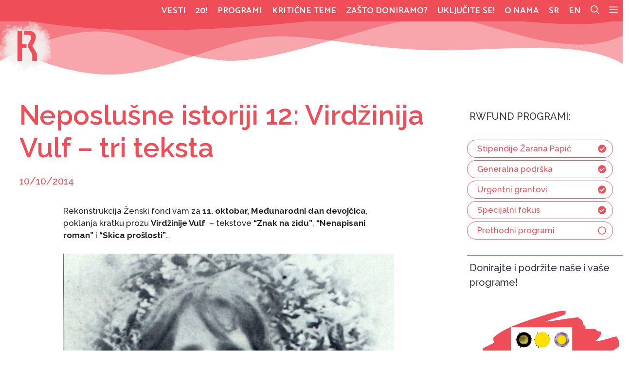

--- FILE ---
content_type: text/html; charset=UTF-8
request_url: https://www.rwfund.org/2014/10/10/neposlusne-istoriji-12-virdzinija-vulf-tri-teksta/
body_size: 28554
content:
<!DOCTYPE html><html lang="sr-SR"><head><meta charset="UTF-8"><meta name='robots' content='index, follow, max-image-preview:large, max-snippet:-1, max-video-preview:-1' /><meta name="viewport" content="width=device-width, initial-scale=1"><link media="all" href="https://www.rwfund.org/wp-content/cache/autoptimize/1/css/autoptimize_210e86ec6065f54539a24dc70bc523ea.css" rel="stylesheet"><title>Neposlušne istoriji 12: Virdžinija Vulf - tri teksta - Rekonstrukcija Ženski fond</title><link rel="canonical" href="https://www.rwfund.org/2014/10/10/neposlusne-istoriji-12-virdzinija-vulf-tri-teksta/" /><meta property="og:locale" content="en_US" /><meta property="og:type" content="article" /><meta property="og:title" content="Neposlušne istoriji 12: Virdžinija Vulf - tri teksta - Rekonstrukcija Ženski fond" /><meta property="og:description" content="Rekonstrukcija Ženski fond vam za 11. oktobar, Međunarodni dan devojčica, poklanja kratku prozu Virdžinije Vulf  &#8211; tekstove &#8220;Znak na zidu&#8221;, &#8220;Nenapisani roman&#8221; i &#8220;Skica prošlosti&#8221;&#8230; Kako je veliki, na primer, bio moj prostor ispod stola u dečijoj sobi! Još uvek ga vidim kao veliki, crni prostor sa stolnjakom koji visi u naborima po rubovima u daljini; ... DALJE" /><meta property="og:url" content="https://www.rwfund.org/2014/10/10/neposlusne-istoriji-12-virdzinija-vulf-tri-teksta/" /><meta property="og:site_name" content="Rekonstrukcija Ženski fond" /><meta property="article:publisher" content="https://www.facebook.com/rwfund" /><meta property="article:published_time" content="2014-10-09T22:01:49+00:00" /><meta property="og:image" content="https://www.rwfund.org/wp-content/uploads/2014/10/VW-three-stories-thumbnail.jpg" /><meta property="og:image:width" content="450" /><meta property="og:image:height" content="450" /><meta property="og:image:type" content="image/jpeg" /><meta name="author" content="Vlidi" /><meta name="twitter:card" content="summary_large_image" /><meta name="twitter:creator" content="@rwfund" /><meta name="twitter:site" content="@rwfund" /> <script type="application/ld+json" class="yoast-schema-graph">{"@context":"https://schema.org","@graph":[{"@type":"Article","@id":"https://www.rwfund.org/2014/10/10/neposlusne-istoriji-12-virdzinija-vulf-tri-teksta/#article","isPartOf":{"@id":"https://www.rwfund.org/2014/10/10/neposlusne-istoriji-12-virdzinija-vulf-tri-teksta/"},"author":{"name":"Vlidi","@id":"https://www.rwfund.org/#/schema/person/7f66cd314d22cafa159a33ddb347c266"},"headline":"Neposlušne istoriji 12: Virdžinija Vulf &#8211; tri teksta","datePublished":"2014-10-09T22:01:49+00:00","mainEntityOfPage":{"@id":"https://www.rwfund.org/2014/10/10/neposlusne-istoriji-12-virdzinija-vulf-tri-teksta/"},"wordCount":234,"publisher":{"@id":"https://www.rwfund.org/#organization"},"image":{"@id":"https://www.rwfund.org/2014/10/10/neposlusne-istoriji-12-virdzinija-vulf-tri-teksta/#primaryimage"},"thumbnailUrl":"https://www.rwfund.org/wp-content/uploads/2014/10/VW-three-stories-thumbnail.jpg","keywords":["Neposlušne istoriji","Virdžinija Vulf"],"articleSection":["Neposlušne istoriji"],"inLanguage":"sr-SR"},{"@type":"WebPage","@id":"https://www.rwfund.org/2014/10/10/neposlusne-istoriji-12-virdzinija-vulf-tri-teksta/","url":"https://www.rwfund.org/2014/10/10/neposlusne-istoriji-12-virdzinija-vulf-tri-teksta/","name":"Neposlušne istoriji 12: Virdžinija Vulf - tri teksta - Rekonstrukcija Ženski fond","isPartOf":{"@id":"https://www.rwfund.org/#website"},"primaryImageOfPage":{"@id":"https://www.rwfund.org/2014/10/10/neposlusne-istoriji-12-virdzinija-vulf-tri-teksta/#primaryimage"},"image":{"@id":"https://www.rwfund.org/2014/10/10/neposlusne-istoriji-12-virdzinija-vulf-tri-teksta/#primaryimage"},"thumbnailUrl":"https://www.rwfund.org/wp-content/uploads/2014/10/VW-three-stories-thumbnail.jpg","datePublished":"2014-10-09T22:01:49+00:00","breadcrumb":{"@id":"https://www.rwfund.org/2014/10/10/neposlusne-istoriji-12-virdzinija-vulf-tri-teksta/#breadcrumb"},"inLanguage":"sr-SR","potentialAction":[{"@type":"ReadAction","target":["https://www.rwfund.org/2014/10/10/neposlusne-istoriji-12-virdzinija-vulf-tri-teksta/"]}]},{"@type":"ImageObject","inLanguage":"sr-SR","@id":"https://www.rwfund.org/2014/10/10/neposlusne-istoriji-12-virdzinija-vulf-tri-teksta/#primaryimage","url":"https://www.rwfund.org/wp-content/uploads/2014/10/VW-three-stories-thumbnail.jpg","contentUrl":"https://www.rwfund.org/wp-content/uploads/2014/10/VW-three-stories-thumbnail.jpg","width":450,"height":450},{"@type":"BreadcrumbList","@id":"https://www.rwfund.org/2014/10/10/neposlusne-istoriji-12-virdzinija-vulf-tri-teksta/#breadcrumb","itemListElement":[{"@type":"ListItem","position":1,"name":"Home","item":"https://www.rwfund.org/"},{"@type":"ListItem","position":2,"name":"Neposlušne istoriji 12: Virdžinija Vulf &#8211; tri teksta"}]},{"@type":"WebSite","@id":"https://www.rwfund.org/#website","url":"https://www.rwfund.org/","name":"Rekonstrukcija Ženski fond","description":"","publisher":{"@id":"https://www.rwfund.org/#organization"},"potentialAction":[{"@type":"SearchAction","target":{"@type":"EntryPoint","urlTemplate":"https://www.rwfund.org/?s={search_term_string}"},"query-input":{"@type":"PropertyValueSpecification","valueRequired":true,"valueName":"search_term_string"}}],"inLanguage":"sr-SR"},{"@type":"Organization","@id":"https://www.rwfund.org/#organization","name":"Reconstuction Women's Fund","url":"https://www.rwfund.org/","logo":{"@type":"ImageObject","inLanguage":"sr-SR","@id":"https://www.rwfund.org/#/schema/logo/image/","url":"https://www.rwfund.org/wp-content/uploads/2021/01/RZF-logo-R-1.svg","contentUrl":"https://www.rwfund.org/wp-content/uploads/2021/01/RZF-logo-R-1.svg","width":"1024","height":"1024","caption":"Reconstuction Women's Fund"},"image":{"@id":"https://www.rwfund.org/#/schema/logo/image/"},"sameAs":["https://www.facebook.com/rwfund","https://x.com/rwfund","https://instagram.com/rekonstrukcijazenskifond","https://www.youtube.com/user/rwfund"]},{"@type":"Person","@id":"https://www.rwfund.org/#/schema/person/7f66cd314d22cafa159a33ddb347c266","name":"Vlidi","image":{"@type":"ImageObject","inLanguage":"sr-SR","@id":"https://www.rwfund.org/#/schema/person/image/","url":"https://secure.gravatar.com/avatar/ee1eae505fb8c4df5bdca89b166fd0a1953295104c5070b16558f93b0e4932af?s=96&d=mm&r=g","contentUrl":"https://secure.gravatar.com/avatar/ee1eae505fb8c4df5bdca89b166fd0a1953295104c5070b16558f93b0e4932af?s=96&d=mm&r=g","caption":"Vlidi"}}]}</script> <link href='https://fonts.gstatic.com' crossorigin rel='preconnect' /><link href='https://fonts.googleapis.com' crossorigin rel='preconnect' /><link rel="alternate" type="application/rss+xml" title="Rekonstrukcija Ženski fond &raquo; Feed" href="https://www.rwfund.org/feed/" /><link rel="alternate" type="application/rss+xml" title="Rekonstrukcija Ženski fond &raquo; Comments Feed" href="https://www.rwfund.org/comments/feed/" /> <script>window._wpemojiSettings = {"baseUrl":"https:\/\/s.w.org\/images\/core\/emoji\/16.0.1\/72x72\/","ext":".png","svgUrl":"https:\/\/s.w.org\/images\/core\/emoji\/16.0.1\/svg\/","svgExt":".svg","source":{"concatemoji":"https:\/\/www.rwfund.org\/wp-includes\/js\/wp-emoji-release.min.js?ver=6.8.3"}};
/*! This file is auto-generated */
!function(s,n){var o,i,e;function c(e){try{var t={supportTests:e,timestamp:(new Date).valueOf()};sessionStorage.setItem(o,JSON.stringify(t))}catch(e){}}function p(e,t,n){e.clearRect(0,0,e.canvas.width,e.canvas.height),e.fillText(t,0,0);var t=new Uint32Array(e.getImageData(0,0,e.canvas.width,e.canvas.height).data),a=(e.clearRect(0,0,e.canvas.width,e.canvas.height),e.fillText(n,0,0),new Uint32Array(e.getImageData(0,0,e.canvas.width,e.canvas.height).data));return t.every(function(e,t){return e===a[t]})}function u(e,t){e.clearRect(0,0,e.canvas.width,e.canvas.height),e.fillText(t,0,0);for(var n=e.getImageData(16,16,1,1),a=0;a<n.data.length;a++)if(0!==n.data[a])return!1;return!0}function f(e,t,n,a){switch(t){case"flag":return n(e,"\ud83c\udff3\ufe0f\u200d\u26a7\ufe0f","\ud83c\udff3\ufe0f\u200b\u26a7\ufe0f")?!1:!n(e,"\ud83c\udde8\ud83c\uddf6","\ud83c\udde8\u200b\ud83c\uddf6")&&!n(e,"\ud83c\udff4\udb40\udc67\udb40\udc62\udb40\udc65\udb40\udc6e\udb40\udc67\udb40\udc7f","\ud83c\udff4\u200b\udb40\udc67\u200b\udb40\udc62\u200b\udb40\udc65\u200b\udb40\udc6e\u200b\udb40\udc67\u200b\udb40\udc7f");case"emoji":return!a(e,"\ud83e\udedf")}return!1}function g(e,t,n,a){var r="undefined"!=typeof WorkerGlobalScope&&self instanceof WorkerGlobalScope?new OffscreenCanvas(300,150):s.createElement("canvas"),o=r.getContext("2d",{willReadFrequently:!0}),i=(o.textBaseline="top",o.font="600 32px Arial",{});return e.forEach(function(e){i[e]=t(o,e,n,a)}),i}function t(e){var t=s.createElement("script");t.src=e,t.defer=!0,s.head.appendChild(t)}"undefined"!=typeof Promise&&(o="wpEmojiSettingsSupports",i=["flag","emoji"],n.supports={everything:!0,everythingExceptFlag:!0},e=new Promise(function(e){s.addEventListener("DOMContentLoaded",e,{once:!0})}),new Promise(function(t){var n=function(){try{var e=JSON.parse(sessionStorage.getItem(o));if("object"==typeof e&&"number"==typeof e.timestamp&&(new Date).valueOf()<e.timestamp+604800&&"object"==typeof e.supportTests)return e.supportTests}catch(e){}return null}();if(!n){if("undefined"!=typeof Worker&&"undefined"!=typeof OffscreenCanvas&&"undefined"!=typeof URL&&URL.createObjectURL&&"undefined"!=typeof Blob)try{var e="postMessage("+g.toString()+"("+[JSON.stringify(i),f.toString(),p.toString(),u.toString()].join(",")+"));",a=new Blob([e],{type:"text/javascript"}),r=new Worker(URL.createObjectURL(a),{name:"wpTestEmojiSupports"});return void(r.onmessage=function(e){c(n=e.data),r.terminate(),t(n)})}catch(e){}c(n=g(i,f,p,u))}t(n)}).then(function(e){for(var t in e)n.supports[t]=e[t],n.supports.everything=n.supports.everything&&n.supports[t],"flag"!==t&&(n.supports.everythingExceptFlag=n.supports.everythingExceptFlag&&n.supports[t]);n.supports.everythingExceptFlag=n.supports.everythingExceptFlag&&!n.supports.flag,n.DOMReady=!1,n.readyCallback=function(){n.DOMReady=!0}}).then(function(){return e}).then(function(){var e;n.supports.everything||(n.readyCallback(),(e=n.source||{}).concatemoji?t(e.concatemoji):e.wpemoji&&e.twemoji&&(t(e.twemoji),t(e.wpemoji)))}))}((window,document),window._wpemojiSettings);</script> <link rel='stylesheet' id='generate-fonts-css' href='//fonts.googleapis.com/css?family=Raleway:100,100italic,200,200italic,300,300italic,regular,italic,500,500italic,600,600italic,700,700italic,800,800italic,900,900italic|Roboto+Slab:100,300,regular,700|Catamaran:100,200,300,regular,500,600,700,800,900' media='all' /><link rel='stylesheet' id='generateblocks-google-fonts-css' href='https://fonts.googleapis.com/css?family=Raleway:100,100italic,200,200italic,300,300italic,regular,italic,500,500italic,600,600italic,700,700italic,800,800italic,900,900italic&#038;display=swap' media='all' /><link rel='stylesheet' id='generatepress-dynamic-css' href='https://www.rwfund.org/wp-content/uploads/generatepress/style.min.css?ver=1764782997' media='all' /> <script src="https://www.rwfund.org/wp-includes/js/jquery/jquery.min.js?ver=3.7.1" id="jquery-core-js"></script> <link rel="https://api.w.org/" href="https://www.rwfund.org/wp-json/" /><link rel="alternate" title="JSON" type="application/json" href="https://www.rwfund.org/wp-json/wp/v2/posts/7013" /><link rel="EditURI" type="application/rsd+xml" title="RSD" href="https://www.rwfund.org/xmlrpc.php?rsd" /><meta name="generator" content="WordPress 6.8.3" /><link rel='shortlink' href='https://www.rwfund.org/?p=7013' /><link rel="alternate" title="oEmbed (JSON)" type="application/json+oembed" href="https://www.rwfund.org/wp-json/oembed/1.0/embed?url=https%3A%2F%2Fwww.rwfund.org%2F2014%2F10%2F10%2Fneposlusne-istoriji-12-virdzinija-vulf-tri-teksta%2F" /><link rel="alternate" title="oEmbed (XML)" type="text/xml+oembed" href="https://www.rwfund.org/wp-json/oembed/1.0/embed?url=https%3A%2F%2Fwww.rwfund.org%2F2014%2F10%2F10%2Fneposlusne-istoriji-12-virdzinija-vulf-tri-teksta%2F&#038;format=xml" /><link rel="icon" href="https://www.rwfund.org/wp-content/uploads/2021/06/cropped-android-chrome-512x512-1-2-32x32.png" sizes="32x32" /><link rel="icon" href="https://www.rwfund.org/wp-content/uploads/2021/06/cropped-android-chrome-512x512-1-2-192x192.png" sizes="192x192" /><link rel="apple-touch-icon" href="https://www.rwfund.org/wp-content/uploads/2021/06/cropped-android-chrome-512x512-1-2-180x180.png" /><meta name="msapplication-TileImage" content="https://www.rwfund.org/wp-content/uploads/2021/06/cropped-android-chrome-512x512-1-2-270x270.png" /><style id="wp-custom-css">/*
* Customizer CSS by Network Failure / Vlidi
* Vendor prefix YES
* Browsers: last 4 version
*/

/*
.nf-20-home {
   -webkit-animation: spinAround 9s linear infinite;
    -moz-animation: spinAround 9s linear infinite;
    animation: spinAround 9s linear infinite;
}
@-webkit-keyframes spinAround {
    from {
        -webkit-transform: rotate(0deg)
    }
    to {
        -webkit-transform: rotate(360deg);
    }
}
@-moz-keyframes spinAround {
    from {
        -moz-transform: rotate(0deg)
    }
    to {
        -moz-transform: rotate(360deg);
    }
}
@keyframes spinAround {
    from {
        transform: rotate(0deg)
    }
    to {
        transform: rotate(360deg);
    }
}

/*
.nf-20-home {
	-webkit-animation: none;
    -moz-animation: none;
    animation: none;
}
*/


/* XXX */

.nf-20-home {
		  border-color: transparent;
	    border-width: 20px;
	    transition: 0.7s ease-in-out;
}

.nf-20-home:hover {
	  border-color: #ffffff;
}

/* TEST ROUNDED CORNERS

.archive .post-image img {
	  border-radius: 5%;
		  z-index: 100000;
}
.archive .post-image img:hover {
	  border-radius: 5%;
	  z-index: 100000;
}


/* SOCIAL ICON INSTAGRAM FIX HOVER */

.add-share svg:hover {
	  fill: #ef8f94;
}

/* !!! CHCK DIS !!! */

.single p {
	   max-width: 680px;
	   margin-left: auto;
	   margin-right: auto;
}

.single h2 {
	   max-width: 680px;
	   margin-left: auto;
	   margin-right: auto;
}


/* === FOOTER STYLE */

.nf-copyright-txt {
	  align-self: end;
}
.nf-copyright-txt a {
	  margin-left: 5px;
}


/* NEWSLETTER FORM FOOTER style */

.mc4wp-form-fields label {
	  display: none;
}

.mc4wp-form-fields
input[type="text"] {
	  color: #ffffff;
	  background-color: #ef4d58;
	  border: none;
	  border-bottom: 1px solid #ffffff;
	  padding-left: 5px;
		  width: 100%;
}


.mc4wp-form-fields input[type="email"] {
	  color: #ffffff;
	  background-color: #ef4d58;
	  border: none;
	  border-bottom: 1px solid #ffffff;
	  padding-left: 5px;
	  width: 100%;
}

.mc4wp-form-fields input[type="email"]:focus {
	  color: #ef4d58;
	  background-color: #ffffff;
}

.mc4wp-form-fields input[type="text"]:focus { 
	  color: #ef4d58;
	  background-color: #ffffff;
}


.mc4wp-form-fields input[type="email"] {
	  margin-top: -10px;
	  margin-bottom: 10px;
}

.mc4wp-form-fields.button, input[type="submit"] {
	  color: #ffffff;
	  border: 1px solid #ffffff;
		border-radius: 4px;
	  padding: 5px;
	  padding-left: 10px;
	  padding-right: 10px;
}

.mc4wp-form-fields.button, input[type="submit"]:hover {
	  color: #ef4d58;
	  background-color: #ffffff;
}

.mc4wp-form-fields ::placeholder {
   color: #ffffff !important;
}
.mc4wp-form-fields input:focus::placeholder {
  color: #ef4d58 !important;
}


/* FOOTER LOGO 

.gb-container-616b4fd7 {
    height: 100%;
    padding: 0; 
    background-image: url(https://www.rwfund.org/wp-content/uploads/2021/01/RZF-logo-R-crop-WHITE.svg);
    background-repeat: no-repeat;
    background-position: left top;
    background-size: contain;
    background-size: 120px;
}
*/

/* CONTACT FORM STYLE */

#vscf .form-group input[type="text"] {
	  background: white;
}

#vscf .form-group input[type="email"] {
	  background: white;
}


/* SIDEBAR PROGRAMS LIST DEKSTOP */

/*
@media (min-width: 1025px) {
.gb-container .programs-sidebar .gb-headline  {
		  color: #ef4d58 !important;
		  background-color: #ffffff;
	    border: 1px solid #ef4d58;	
  }
.gb-container .programs-sidebar .gb-headline a  {
		  color: #ef4d58 !important;
	    font-weight: 600;
  }
.gb-container .programs-sidebar	.gb-icon  {
		  color: #ef4d58 !important;	
  }	
.gb-container .programs-sidebar .gb-headline:hover  {
		  color: #ffffff !important;
		  background-color: #ef4d58;
	    border: 1px solid #ef4d58;	
  }	
.gb-container .programs-sidebar .gb-headline a:hover  {
		  color: #ffffff !important;
	    font-weight: 600;
  }
.gb-container .programs-sidebar	.gb-icon:hover  {
		  color: #ffffff !important;	
  }	
}
*/

/* FIX FOR SLIDEOUT MENU DESKTOP 

.offside--left.is-open:not(.slideout-transition), .offside-js--is-left .offside-sliding-element {
	transform: translateX(400px);
	
	/*
    transform: translate3d(var(--gp-slideout-width),0,0);*//*
}
*/

/* FIX FOR LN ICON SIEBAR */

.gb-button-wrapper a.gb-button-a618581d {
    display: inline-flex;
    align-items: center;
    justify-content: center;
    column-gap: 0.5em;
    letter-spacing: 0.02em;
    font-weight: bold;
    text-transform: uppercase;
    text-align: center;
    padding: 7px 11px;
    border-radius: 4px;
    background-color: #ef4d58;
    color: #ffffff;
    letter-spacing: 0.02em;
    padding: 22px 22px;
    border-radius: 60px;
}
/* FIX FOR WOO ICON */

.gb-button-wrapper a.gb-button-620b84d6 {
    display: inline-flex;
    align-items: center;
    justify-content: center;
    column-gap: 0.5em;
    letter-spacing: 0.02em;
    font-weight: bold;
    text-transform: uppercase;
    text-align: center;
    padding: 7px 11px;
    border-radius: 4px;
    background-color: #ef4d58;
    color: #ffffff;
    letter-spacing: 0.02em;
    padding: 22px 22px;
    border-radius: 60px;
}

/* HOME PAGE CIRCULAR EXCERPTS */

.nf-border-white img {
	  border: 3px solid #ffffff;
}

.nf-border-white img:hover {
   -webkit-filter: grayscale(1);
   filter: grayscale(1);
}

/* FIX TOP ABOVE-TITLE PADDING ALL PAGES */

.separate-containers .inside-article {
	  padding-top: 0.5em;
	  padding-bottom: 1em;
}

/* MOBILE */

@media (max-width: 768px) {
.separate-containers .inside-article {
	  padding-top: 0em;
	  padding-bottom: 0em;
	}
}


/* FIX DATE SINGLE */

.single .entry-meta {
    margin-bottom: 30px;
    margin-top: 20px !important;
}

.single .entry-meta {
	font-size: 20px;
		font-family: "Raleway", sans-serif ;
    font-weight: 500;
	  margin-bottom: 10px;
		color: #ef4d58; 
}

/* CATEGORY BUTTONS FIX SINGLE POST */

.cat-links:before, .cat-links a {
	  display: inline-block !important;
    margin-bottom: 0.4em !important;
}

.entry-content:not(:first-child), .entry-summary:not(:first-child), .page-content:not(:first-child) {
    margin-top: 2em;
    margin-bottom: 3em;
}

/* SOCIAL SIDEBAR FIX */

@media (max-width: 767px){
p.gb-headline-009e5ec2 {
    font-size: 26px;
    margin-bottom: 0.5em;
    padding-bottom: 0;
	}
}

/* SOCIAL HOME FIX */

.gb-button-wrapper a.gb-button-17918c38 {
	  background-color: #ffffff !important;
	  color: #ef4d58; 
}

.gb-button-wrapper a.gb-button-38be6a94 {
	  background-color: #ffffff !important;
	  color: #ef4d58; 
}

.gb-button-wrapper a.gb-button-17918c38:hover {
	  background-color: #ef4d58 !important;
	  color: #ffffff !important; 
}

.gb-button-wrapper a.gb-button-38be6a94:hover {
	  background-color: #ef4d58 !important;
	  color: #ffffff !important; 
}

/* BLOCKQUOTE STYLE */

/*

.blockquote {
    background: #0000;
    font-style: normal;
    border-left: 8px solid #ef4d58 !important;
    margin: 1.5em 5px;
    padding: 1em 20px;
    quotes: none;
} */

.wp-block-quote  {
    font-size: 24px; 
    background: #ffffff; 
    border-left: none; 
    margin: .5em 10px; 
    padding: 20px;
	  padding-left: 10px;
    line-height: 1.4;
    font-style: normal;
}

.wp-block-quote p {
	  border-left: 10px solid #ef4d58; 
	  padding-left: 1em;
	
}

blockquote  {
    font-size: 24px; 
    background: #ffffff; 
    border-left: none; 
    margin: .5em 10px; 
    padding: 20px; 
    line-height: 1.4;
    font-style: normal;
}


cite {
    max-width: 680px !important;
	  font-size: 85%;
	}

@media (min-width: 1024px) {
cite {
    max-width: 680px !important;
	  margin-left: 4em;
	  font-size: 85%;
	}
}

/* MOBILE */

@media (max-width: 768px) {
	.wp-block-quote  {
    font-size: 20px !important; 
    background: #ffffff; 
    border-left: none; 
    margin: .5em 10px; 
    padding: 20px; 
		padding-left: 0px;
    line-height: 1.4;
    font-style: normal;

}

blockquote  {
    font-size: 20px !important; 
    background: #ffffff; 
    border-left: 10px solid #ef4d58; 
    margin: .5em 10px; 
    padding: 20px; 
    line-height: 1.4;
    font-style: normal;
	}
}
	

/* POSTNAW NEW V1 STYLE */
/*
.space-between .gb-container > .gb-inside-container {
    display: flex;
    flex-direction: column;
    height: 100%;
    justify-content: space-between;
}*/

/* !!!!!! h1 STROKE STUFF */
h1 {
  color: #ef4d58;
	/*
  -webkit-text-fill-color: white; 
  -webkit-text-stroke-width: 1px;
  -webkit-text-stroke-color: #ef4d58;*/
}

/* HOME MEDIA & TEXT SECTION */
.home-round2 img {
	  border-radius: 50%;
	  padding-bottom: 1.5em;
}


/* SUB SUP LINE HEIGHT */
sup, sub {
font-size: 0.7em; /* overwriting smaller(.833333em) */
line-height: 1;
}

/* FIGCAPTION FIX (TEMP) */

.archive figcaption {
    display: none;
}


/* FOOTNOTES STYLE */

.footnote-sup {
	color: #ffffff;
	background: #ef4d58;
	border-radius: 100%;
	/*
	padding-left: 7px;
	padding-right: 7px;
	padding-bottom: 2px;
	*/
	font-size: 18px;
}

.footnote-sup:hover {
	color: #ef4d58;
	background: #ffffff;
	border-radius: 100%;
	padding-left: 7px;
	padding-right: 7px;
	padding-bottom: 2px;
	font-size: 18px;
}

/* !!! CHECK DIS ! */

.footnote-sup a:visited {
	  color: blue;
}

.footnote-sup a:focus {
	  color: blue;
}

.footnote-sup a:after {
	  color: blue;
}


/* ALIGN CAPTIONS LEFT */

@media (max-width: 768px) {
.wp-block-image figcaption {
	text-align: left;
	padding-left: 20px;
	}
}

@media (min-width: 1024px) {
.wp-block-image figcaption {
	text-align: left;
	padding-left: 0px !important;
	}
}


/* CHILD PAGES SHORTCODE STYLE */

.child-1 {
	font-size: 22px;
		font-family: "Raleway", sans-serif ;
    font-weight: 500;
	  margin-bottom: 40px;
}

.child-1 a {
	font-size: 28px;
}

.child-1 a:hover {
    text-decoration: underline;
     -webkit-text-decoration-style: wavy;
    text-decoration-style: wavy;   
     -webkit-text-decoration-color: #ef4d58;   
    text-decoration-color: #ef4d58;
     -webkit-transition: 475ms ease;
    -o-transition: 475ms ease;
    transition: 475ms ease;
    color: #3a3a3a;
}

/* HOME V2 */

@media (max-width: 768px) {
.gb-button-wrapper-deb8221f {
    margin-top: 0px;
	  margin-bottom: 60px;
	
	}
}

/* FOR MONOCHROME GOOGLE MAPS */

.responsive-map {
    -webkit-filter: grayscale(100%);
    -moz-filter: grayscale(100%);
    -ms-filter: grayscale(100%);
     -o-filter: grayscale(100%);
     filter: grayscale(100%);
}




/* OFF CANVAS SLIDEOUT STUFF */

.gb-container-f8ea9045 > .gb-inside-container {
    padding-left: 70px;
    max-width: 800px;
    margin-left: 40px;
    margin-right: auto;
	  margin-top: 0px;
		padding-top: 0px;
}

@media (max-width: 768px) {
	.slideout-navigation
.lsi-social-icons li a {
    padding: 5px;
    width: 1.2em;
    line-height: 1.2em;
    text-align: center;
    display: inline-block;
	  padding-left: 10px;
	}		
}

/* AND DESKTOP */

@media (min-width: 768px) {
	.slideout-navigation
.lsi-social-icons li a {
    padding: 5px;
    width: 1.2em;
    line-height: 1.2em;
    text-align: center;
    display: inline-block;
	  padding-left: 10px;
	}		
}


@media (max-width: 768px){
#generate-slideout-menu {
    -webkit-transition: .5s ease all;
    -o-transition: .5s ease all;
    transition: .5s ease all;
    height: 100%;
	  width: 65%;
    padding: 0;
    padding-top: 0%;
    top: 8%;
    bottom: 0%;
    margin-top: -15%;
	  word-break: break-word;
	}
}

@media (max-width: 768px){
.slideout-overlay button.slideout-exit {
    font-size: 35px;
    padding: 10px;
	  padding-top: 0px;
	  padding-bottom: 0px;
	  background-color: #ef4d58;
	  color: #ffffff;
	}
	.offside-js--is-left.slide-opened .slideout-overlay button.slideout-exit {
    left: calc(var(--gp-slideout-width) + 45px)!important;
  }
}

@media (min-width: 768px){
.slideout-overlay button.slideout-exit {
    font-size: 35px;
	  padding-top: 0px;
	  padding-bottom: 0px;
	  padding-right:5px;
	  background-color: #ef4d58;
	  color: #ffffff;
	}
}



/* SIDEBAR STUFF 

.sidebar-social {
    border-radius: 60px;
}
*/
/* SIDEBAR SOCIAL DOESN'T FIRE FROM CHILD 

.gb-button-wrapper a.gb-button-1c6266c8, .gb-button-wrapper a.gb-button-1c6266c8:visited {
    letter-spacing: 0.02em;
    padding: 22px 22px;
    border-radius: 60px;
}   
.gb-button-wrapper a.gb-button-9e9a905d, .gb-button-wrapper a.gb-button-9e9a905d:visited {
    letter-spacing: 0.02em;
    padding: 22px 22px;
    border-radius: 60px;
}

.gb-button-wrapper a.gb-button-7be6d03c, .gb-button-wrapper a.gb-button-7be6d03c:visited {
    letter-spacing: 0.02em;
    padding: 22px 22px;
    border-radius: 60px;
}

.gb-button-wrapper a.gb-button-a3582511, .gb-button-wrapper a.gb-button-a3582511:visited {
    letter-spacing: 0.02em;
    padding: 22px 22px;
    border-radius: 60px;
}

/* PROGRAMS LIST IN SIDEBAR HOVER 
.headline-background a:hover {
	background-color: #ef4d58;
	padding-left: 5px;
	padding-right: 5px;
	padding-top: 3px;
	padding-bottom: 3px;
	border-radius: 5px;
}
*/

/* FOOTER LOGO 

@media (min-width: 1025px) {
.wp-image-13345 {
    width: 100%;
	}
}

@media (min-width: 768px) {
.wp-image-13345 {
    width: 75%;
	}
}

@media (max-width: 768px) {
.wp-image-13345 {
    width: 50%;
	}
}
*/

/* ======= CONTACT FORM STYLE */

/* REMOVE BLUE FOCUS BORDER */

#vscf .form-group input[type="text"], #vscf .form-group input[type="email"]:focus {
    outline:none;
}

/* CONTACT FORM STYLE MOBILE */

@media (max-width: 768px) {
#vscf {
	  font-family: "Raleway", sans-serif !important;
    font-weight: 400 !important;
	  color: #ffffff;
	  background-color: #ef4d58;
	  padding-top: 3%;
	  padding-bottom: 3%;
	  padding-left: 8%;
    margin-left: -13% !important;
    margin-right: -13% !important;
	  margin-top: -20px;
}

#vscf .form-group button {
color: #E0604F;
	  background-color: #ffffff;
	  border-bottom: 5px solid transparent;
}

#vscf .form-group button:hover {
color: #ffffff;
	  background-color: #ef4d58;
	  border-bottom: 5px solid #ffffff;
}

/* EQUAL WIDTH FIELDS */
	
#vscf .form-group input[type="text"], #vscf .form-group input[type="email"] {
	  width:90%;
}
	
#vscf .form-group textarea {
		width: 90%;
}	

.vscf-info {
    font-style: normal;
    font-size: 1.20em;
    font-family: "Catamaran", sans-serif !important;
    font-weight: 500 !important;
    color: #ffffff;
    background-color: #ef4d58;
    border: 1px solid #ef4d58;
    padding: 10px;
    padding-left: 20px;
	}
}


/* CONTACT FORM STYLE DESKTOP */

@media (min-width: 768px) {
#vscf {
	font-family: "Raleway", sans-serif !important;
    font-weight: 400 !important;
	  color: #3a3a3a;
	  background-color: #ffffff;
	  padding-top: 3%;
	  padding-bottom: 3%;
	  padding-left: 8%;
	  border: 1px solid #ef4d58;
}

#vscf .form-group button {	
	  color: #ffffff;
	  background-color: #ef4d58;
	  border-bottom: 5px solid #ffffff;
}

#vscf .form-group button:hover {
    color: #E0604F;
	background-color: #ffffff;
    border-bottom: 5px solid transparent;
}

/* EQUAL WIDTH FIELDS */
#vscf .form-group input[type="text"], #vscf .form-group input[type="email"], #vscf .form-group textarea {
	  width: 90%;
	  border: 1px solid #ef4d58;
	/*background-color: #ef4d58;
	color: #ffffff;*/
}

.vscf-info {
    font-style: normal;
    font-size: 1.20em;
	  font-family: "Roboto Mono", sans-serif !important;
    font-weight: 500 !important;
	  color: #ffffff;
    background-color: #ef4d58;
	  border: 1px solid #ef4d58;
	  padding: 10px;
	  padding-left: 20px;
	}
}

/* Woocommerce and Donations 

.woocommerce .woocommerce-checkout .col2-set {
	  margin-bottom: 40px;
}

.woocommerce .woocommerce-checkout .col2-set .col-1, .woocommerce .woocommerce-checkout .col2-set .col-2, .woocommerce-account .col2-set .col-1, .woocommerce-account .col2-set .col-2 {
	  width: 100%;
	  float: none;
}

.woocommerce #respond input#submit, .woocommerce a.button, .woocommerce button.button, .woocommerce input.button,
.woocommerce #respond input#submit.alt, .woocommerce a.button.alt, .woocommerce button.button.alt, .woocommerce input.button.alt,
.woocommerce #respond input#submit.alt:disabled, .woocommerce a.button.alt:disabled, .woocommerce button.button.alt:disabled, .woocommerce input.button.alt:disabled,
.woocommerce #respond input#submit.alt:disabled[disabled], .woocommerce a.button.alt:disabled[disabled], .woocommerce button.button.alt:disabled[disabled], .woocommerce input.button.alt:disabled[disabled] {
	  background-color: #ef4d58;
	  color: #ffffff;
	  font-weight: bold;
	  padding: 5px;
	  border-width: 0 0 4px;
	  border-style: solid;
	  border-radius: 0;
	  line-height: inherit;
	  -webkit-transition: all .2s ease-in-out;
	  -o-transition: all .2s ease-in-out;
	  transition: all .2s ease-in-out;
}

.woocommerce #respond input#submit:hover, .woocommerce a.button:hover, .woocommerce button.button:hover, .woocommerce input.button:hover,
.woocommerce #respond input#submit.alt:hover, .woocommerce a.button.alt:hover, .woocommerce button.button.alt:hover, .woocommerce input.button.alt:hover,
.woocommerce #respond input#submit.alt:disabled:hover, .woocommerce a.button.alt:disabled:hover, .woocommerce button.button.alt:disabled:hover, .woocommerce input.button.alt:disabled:hover,
.woocommerce #respond input#submit.alt:disabled[disabled]:hover, .woocommerce a.button.alt:disabled[disabled]:hover, .woocommerce button.button.alt:disabled[disabled]:hover, .woocommerce input.button.alt:disabled[disabled]:hover {
	  background-color: #ffffff;
	  color: #ef4d58;
	  border-bottom: 4px solid #ef4d58;
}

.bank-logo {
		background-color: #ffffff;
		padding: 5px;
		font-size: 0;
}

.amex-card {
		background-color: #ffffff;
		border-radius: 3px;
}

.payment_method_allsecure_exchange_creditcard label > img {
		display: none;
}

 END Woocommerce and Donations */

/* DROP CAP STYLE */

.has-drop-cap:not(:focus):first-letter {
	  color: #ef4d58;
}

/* FIX WOO SIDEBAR */

.wdgk_donation_content {
    display: -webkit-box;
    display: -ms-flexbox;
    display: flex;
}
.sidebar-woo-title {
	  margin-bottom: 5px;
}

/* !!! SIDEBAR ORDER - FIX !!! */

.inside-right-sidebar {
    display: -webkit-box;
    display: -ms-flexbox;
    display: flex;
    -webkit-box-orient: vertical;
    -webkit-box-direction: normal;
        -ms-flex-direction: column;
            flex-direction: column;
}
.wooc-addon {
    -webkit-box-ordinal-group: -1;
        -ms-flex-order: -2;
            order: -2;
}
.inside-right-sidebar #side-low {
    -webkit-box-ordinal-group: 3;
        -ms-flex-order: 2;
            order: 2;
}

/* WPSP IMAGES POSTS HOME */
.wp-show-posts-image.wpsp-image-left {
	  background-color: #ef4d58;	
	  border-radius: 50%;
}

.wp-show-posts-image.wpsp-image-left img:hover {
    opacity: 0.5;
	  background-color: #ef4d58;
}

/* XXXXX */
/* ARCHIVES READ MORE BUTTONS */

@media (min-width: 768px) {
.content-read-more {
    color: #ffffff;
    background-color: #ef4d58;
    padding-top: 25px;
    padding-bottom: 25px;
    border-radius: 50%;
    font-size: 15px;
    font-weight: 500;
    padding-right: 10px;
    padding-left: 10px;
    line-height: 1.2;
    border: 0px solid transparent;
    }
    
.content-read-more:hover {
	  font-weight: 600;
    font-size: 120%;
    padding-top: 30px;
    padding-bottom: 30px;
    text-decoration: none;
    color: #ffffff;
  }

}

@media (max-width: 768px) {
.content-read-more {
    color: #ffffff;
    background-color: #ef4d58;
    padding-top: 20px;
    padding-bottom: 20px;
    border-radius: 50%;

    font-size: 15px;
    font-weight: 500;
    padding-right: 8px;
    padding-left:  8px;
    line-height: 1.2;
    border: 2px solid transparent;
    }
}

/* INDENT PARAGRAPH */

.indent-p {
	  padding-left: 40px;
}

/*WP SHOW POSTS STYLE [ROUND IMAGES] */

.wp-show-posts-image.wpsp-image-left img {
    border-radius: 50%;

}


.wp-show-posts-image.wpsp-image-left {
	  background-color: #ef4d58;	
	  border-radius: 100%;
	  margin-left: 50px;
}

.wp-show-posts-image.wpsp-image-left img:hover {
    opacity: 0.3;
	  background-color: #ef4d58;
}

/* YT PLAY BUTTON */

.lazy-load-div:before {
    color: #ef4d58;
	  font-size: 9rem;
}


/* !!!* LATEST STUFF FROM HERE !!! */

/* LOGO SITE HEADER 

.header-1 img {
	margin-left: -20px;
	border: 1px solid red;
	border-radius: 100px !important;
	padding: 1%;
  background: #ffffff;
	
}
.header-2 { 
}

*/

/* LOGO SIZE DESKTOP STICKY NOW */

@media (min-width: 768px){
.navigation-branding img {
	  height: 80px !important;
	  padding: 0px !important;
	  margin-top: 10px;
}

.sticky-enabled .main-navigation.is_stuck {
    height: 40px;
}

.main-navigation.navigation-stick.has-sticky-branding .inside-navigation.grid-container {
    margin-top: -20px !important;
}

.main-navigation.sticky-navigation-transition .main-nav > ul > li > a {
	margin-top: -10px !important
}

.main-navigation.sticky-navigation-transition .menu-bar-item > a {
	margin-top: -10px !important	
	}
}

@media (min-width: 769px) and (max-width: 1024px) {
	.main-navigation.navigation-stick.has-sticky-branding {
		display: none;
	}
}

/*
.site-logo {
	  border: 3px solid #fff;
	  border-radius: 50px !important;
	  padding-left: 30%;
	  padding-right: 25%;
}
*/

/* XXXXX */

.wp-image-14875 {
}
/*
.wp-image-14875  {  
    padding: 10px;
    position: relative;
    background: transparent;
}
*/


/*
.header-2 {
  padding: 5%;
}
*/
/*
.lele-1 {
 width: 100%;
 background-image: url(https://staging.rwfund.org/wp-content/uploads/2021/06/favicon.svg);
 background-size: contain;
 background-repeat: no-repeat;
background-position: center center;
 height: 0;
 padding: 0px; /* reset */
/*
 padding-bottom: calc(100% * 3 / 4);
*/
/*
}
*/


/* REMOVE ALL MOBILE NAV */

@media (max-width: 768px){
.nav-below-header .main-navigation .inside-navigation.grid-container, .nav-above-header .main-navigation .inside-navigation.grid-container {
    padding: 0 0px 0 0px;
    /* display: none; */
    height: 0px !important;
	}
}

/*
@media (max-width: 768px){
#mobile-header .menu-toggle {
	display: none !important;
	}
}

@media (max-width: 768px){
.nav-above-header .main-navigation .inside-navigation.grid-container {
	display: none !important;
	}
}
*/

/* REMOVE DESKTOP SLIDEOUT OFF CANVAS PADDING */

.nav-above-header .main-navigation .inside-navigation.grid-container {
	 padding: 0 0px 0 0px;
}

/* REMOVE THE SQUARE */

@media (max-width: 1024px){
.slideout-toggle:not(.has-svg-icon) a:before {
    display: none;
	}
}

/* HAMBURGER TOP PADDING */

.wp-image-15316 {
	padding-top: 5px;
}

/* THE STICKY THING */

.sticky-class {
	  position: sticky;
    position: -moz-sticky;
    position: -ms-sticky;
    position: -o-sticky;
    top: 0;
	  z-index: 10000;
}


/* THE SEARCH BAR THING */

/*
.main-navigation .navigation-search {
    top: 100%;

}

.main-navigation .navigation-search {
    width: 50%;
}
.navigation-search.nav-search-active {
    left: auto;
	background-color: #ffffff !important;
	border: 3px solid #ef4d58;
	border-radius: 5px;
	z-index: 11000 !important;
	color: blue !important;
}
*/


.navigation-search.nav-search-active {
    top: 40px;
    width: 50%;
    left: auto;
    background: #ef4d58;
    padding: 8px;
	  padding-bottom: 8px;
    -webkit-box-shadow: 0 0 5px 5px rgba(0,0,0,0.05);
            box-shadow: 0 0 5px 5px rgba(0,0,0,0.05);
	    border-radius: 40px;
}

.navigation-search input[type="search"], 
.navigation-search input[type="search"]:active, 
.navigation-search input[type="search"]:focus {
    background: #efefef;
    height: auto;
    border-radius: 40px;
	  font-weight: 600;
    border: 1px solid #fff;
    color: #ef4d58;
}
/*
.navigation-search.nav-search-active:after {
    content: "Istražite Rekonstrukciju!";
    margin-top: 10px;
    display: block;
    font-size: 15px;
	  font-weight: 600;
    text-align: center;
	  color: #ffffff;
}

.search-item.active:after {
    content: "";
    position: absolute;
    bottom: 0;
    left: calc(50% - 7px);
    width: 0; 
    height: 0; 
    border-left: 7px solid transparent;
    border-right: 7px solid transparent;
    border-bottom: 7px solid #fff;
    z-index: 100;
}
*/

/* CANVAS SEARCH */

.search-canvas {
	padding-bottom: 10px;
  padding-top: 10px;
	padding-left: 0px;
	padding-right: 0px;
}

.wp-block-search .wp-block-search__button {
	  font-weight: 600;
    background: #ef4d58;
    border: 1px solid #ffffff;
    padding: 1em 0.465em;
    color: #ffffff;
    margin-left: 0.225em;
    word-break: normal;
	/*
	  border-radius: 30px;*/
}

	
.wp-block-search .wp-block-search__button svg {
    min-width: 1.5em;
    min-height: 1.5em;
    fill: #ffffff;
}

.search-container {
	  padding: 0px;
	  margin-left: -10px;
	  width: 120%;
}

.wp-block-search.wp-block-search__button-inside .wp-block-search__inside-wrapper {
    padding: 0px;
    border: none;;
}	
	
/* STICKY MENU HIGHLIGHT / HOVER DESKTOP */

.main-navigation.sticky-navigation-transition .main-nav > ul > li > a {
	line-height: 40px;
}

/* REMOVE IMAGES FROM SEARCH RESULTS */

.search .post-image {
display: none;
}

/*.search .entry-summary */

/* REMOVE ARROWS FROM DROPDOWN DESKTOP */

@media (min-width: 769px) {
.sf-menu .menu-item-has-children .dropdown-menu-toggle {
        display: none;
    }

.main-navigation .main-nav ul li.menu-item-has-children>a {
        padding-right: 10px;
    }
}

/* ZINDEX FIX ?*/
.main-navigation .main-nav li:hover .sub-menu {
    z-index: 100000;
}


/* FIGCAPTION FIX (TEMP) */

.archive figcaption {
    display: none;
}


/* FOOTNOTES STYLE */

.footnote-sup {
	color: #ffffff;
	background: #ef4d58;
	border-radius: 100%;
	padding-left: 7px;
	padding-right: 7px;
	padding-bottom: 2px;
	font-size: 18px;
}

.footnote-sup:hover {
	color: #ef4d58;
	background: #ffffff;
	border-radius: 100%;
	padding-left: 7px;
	padding-right: 7px;
	padding-bottom: 2px;
	font-size: 18px;
}

/* !!! CHECK DIS ! */

.footnote-sup a:visited {
	color: blue;
}

.footnote-sup a:focus {
	color: blue;
}

.footnote-sup a:after {
	color: blue;

}

/* ALIGN CAPTIONS LEFT */

.wp-block-image figcaption {
	text-align: left;
	padding-left: 20px;
}


/* CHILD PAGES SHORTCODE STYLE */

.child-1 {
	font-size: 22px;
		font-family: "Raleway", sans-serif ;
    font-weight: 500;
	  margin-bottom: 40px;
}

.child-1 a {
	font-size: 28px;
}

.child-1 a:hover {
     text-decoration: underline;
     -webkit-text-decoration-style: wavy;
             text-decoration-style: wavy;   
     -webkit-text-decoration-color: #ef4d58;   
             text-decoration-color: #ef4d58;
     -webkit-transition: 475ms ease;
     -o-transition: 475ms ease;
     transition: 475ms ease;
     color: #3a3a3a;
}

/* HOME V2 */

@media (max-width: 768px) {
.gb-button-wrapper-deb8221f {
    margin-top: 0px;
	  margin-bottom: 60px;
	
	}
}

/* FOR MONOCHROME GOOGLE MAPS */

.responsive-map {
    -webkit-filter: grayscale(100%);
    -moz-filter: grayscale(100%);
    -ms-filter: grayscale(100%);
     -o-filter: grayscale(100%);
     filter: grayscale(100%);
}




/* OFF CANVAS SLIDEOUT STUFF */

.gb-container-f8ea9045 > .gb-inside-container {
    padding-left: 70px;
    max-width: 800px;
    margin-left: 40px;
    margin-right: auto;
	  margin-top: 0px;
		padding-top: 0px;
}

@media (max-width: 768px) {
	.slideout-navigation
.lsi-social-icons li a {
    padding: 5px;
    width: 1.2em;
    line-height: 1.2em;
    text-align: center;
    display: inline-block;
	  padding-left: 10px;
	}		
}


@media (max-width: 768px){
#generate-slideout-menu {
    -webkit-transition: .5s ease all;
    -o-transition: .5s ease all;
    transition: .5s ease all;
    height: 100%;
	  /*width: 65%;*/
    padding: 0;
    padding-top: 0%;
    top: 8%;
    bottom: 0%;
    margin-top: -15%;
	}
}

@media (max-width: 768px){
.slideout-overlay button.slideout-exit {
    font-size: 35px;
    padding: 10px;
	  padding-top: 0px;
	  padding-bottom: 0px;
	  background-color: #ef4d58;
	  color: #ffffff;
	}
}

@media (min-width: 768px){
.slideout-overlay button.slideout-exit {
    font-size: 35px;
	  padding-top: 0px;
	  padding-bottom: 0px;
	  padding-right:5px;
	  background-color: #ef4d58;
	  color: #ffffff;
	}
}



/* SIDEBAR STUFF */

.sidebar-social {
    border-radius: 60px;
}

/* SIDEBAR SOCIAL DOESN'T FIRE FROM CHILD */

.gb-button-wrapper a.gb-button-1c6266c8, .gb-button-wrapper a.gb-button-1c6266c8:visited {
    letter-spacing: 0.02em;
    padding: 22px 22px;
    border-radius: 60px;
}   
.gb-button-wrapper a.gb-button-9e9a905d, .gb-button-wrapper a.gb-button-9e9a905d:visited {
    letter-spacing: 0.02em;
    padding: 22px 22px;
    border-radius: 60px;
}

.gb-button-wrapper a.gb-button-7be6d03c, .gb-button-wrapper a.gb-button-7be6d03c:visited {
    letter-spacing: 0.02em;
    padding: 22px 22px;
    border-radius: 60px;
}

.gb-button-wrapper a.gb-button-a3582511, .gb-button-wrapper a.gb-button-a3582511:visited {
    letter-spacing: 0.02em;
    padding: 22px 22px;
    border-radius: 60px;
}

/* SIDEBAR SOCIAL DOESN'T FIRE FROM CHILD */

.gb-button-wrapper a.gb-button-1c6266c8, .gb-button-wrapper a.gb-button-1c6266c8:visited {
    letter-spacing: 0.02em;
    padding: 22px 22px;
    border-radius: 60px;
}   
.gb-button-wrapper a.gb-button-9e9a905d, .gb-button-wrapper a.gb-button-9e9a905d:visited {
    letter-spacing: 0.02em;
    padding: 22px 22px;
    border-radius: 60px;
}

.gb-button-wrapper a.gb-button-7be6d03c, .gb-button-wrapper a.gb-button-7be6d03c:visited {
    letter-spacing: 0.02em;
    padding: 22px 22px;
    border-radius: 60px;
}

.gb-button-wrapper a.gb-button-a618581d {
	  color: #ef4d58;
	  background: transparent;
}

.gb-button-wrapper a.gb-button-a618581d, .gb-button-wrapper a.gb-button-a618581d:visited {
    letter-spacing: 0.02em;
    padding: 22px 22px;
    border-radius: 60px;
}

/* PROGRAMS LIST IN SIDEBAR HOVER 
.headline-background a:hover {
	background-color: #ef4d58;
	padding-left: 5px;
	padding-right: 5px;
	padding-top: 3px;
	padding-bottom: 3px;
	border-radius: 5px;
}
*/
/* FOOTER LOGO 

@media (min-width: 1025px) {
.wp-image-13345 {
    width: 100%;
	}
}

@media (min-width: 768px) {
.wp-image-13345 {
    width: 75%;
	}
}

@media (max-width: 768px) {
.wp-image-13345 {
    width: 50%;
	}
}
*/


/* ======= CONTACT FORM STYLE */

/* REMOVE BLUE FOCUS BORDER */

#vscf .form-group input[type="text"], #vscf .form-group input[type="email"]:focus {
    outline:none;
}

/* CONTACT FORM STYLE MOBILE */

@media (max-width: 768px) {
#vscf {
	  font-family: "Raleway", sans-serif !important;
    font-weight: 400 !important;
	  color: #ffffff;
	  background-color: #ef4d58;
	  padding-top: 3%;
	  padding-bottom: 3%;
	  padding-left: 8%;
	  margin-left: 0%;
		margin-right: -2.5%;
}

#vscf .form-group button {
color: #E0604F;
	  background-color: #ffffff;
	  border-bottom: 5px solid transparent;
}

#vscf .form-group button:hover {
color: #ffffff;
	  background-color: #ef4d58;
	  border-bottom: 5px solid #ffffff;
}

/* EQUAL WIDTH FIELDS */
	
#vscf .form-group input[type="text"], #vscf .form-group input[type="email"] {
	  width:90%;
}

.vscf-info {
    font-style: normal;
    font-size: 1.20em;
    font-family: "Catamaran", sans-serif !important;
    font-weight: 500 !important;
    color: #ffffff;
    background-color: #ef4d58;
    border: 1px solid #ef4d58;
    padding: 10px;
    padding-left: 20px;
	}
}


/* CONTACT FORM STYLE DESKTOP */

@media (min-width: 768px) {
#vscf {
	font-family: "Raleway", sans-serif !important;
    font-weight: 400 !important;
	  color: #3a3a3a;
	  background-color: #ffffff;
	  padding-top: 3%;
	  padding-bottom: 3%;
	  padding-left: 8%;
	  border: 1px solid #ef4d58;
}

#vscf .form-group button {	
	  color: #ffffff;
	  background-color: #ef4d58;
	  border-bottom: 5px solid #ffffff;
}

#vscf .form-group button:hover {
    color: #E0604F;
	background-color: #ffffff;
    border-bottom: 5px solid transparent;
}

/* EQUAL WIDTH FIELDS */
#vscf .form-group input[type="text"], #vscf .form-group input[type="email"], #vscf .form-group textarea {
	  width: 90%;
	  border: 1px solid #ef4d58;
	/*background-color: #ef4d58;
	color: #ffffff;*/
}

.vscf-info {
    font-style: normal;
    font-size: 1.20em;
	  font-family: "Roboto Mono", sans-serif !important;
    font-weight: 500 !important;
	  color: #ffffff;
    background-color: #ef4d58;
	  border: 1px solid #ef4d58;
	  padding: 10px;
	  padding-left: 20px;
	}
}

/* Woocommerce and Donations */

.woocommerce .woocommerce-checkout .col2-set {
	  margin-bottom: 40px;
}

.woocommerce .woocommerce-checkout .col2-set .col-1, .woocommerce .woocommerce-checkout .col2-set .col-2, .woocommerce-account .col2-set .col-1, .woocommerce-account .col2-set .col-2 {
	  width: 100%;
	  float: none;
}

.woocommerce #respond input#submit, .woocommerce a.button, .woocommerce button.button, .woocommerce input.button,
.woocommerce #respond input#submit.alt, .woocommerce a.button.alt, .woocommerce button.button.alt, .woocommerce input.button.alt,
.woocommerce #respond input#submit.alt:disabled, .woocommerce a.button.alt:disabled, .woocommerce button.button.alt:disabled, .woocommerce input.button.alt:disabled,
.woocommerce #respond input#submit.alt:disabled[disabled], .woocommerce a.button.alt:disabled[disabled], .woocommerce button.button.alt:disabled[disabled], .woocommerce input.button.alt:disabled[disabled] {
	  background-color: #ef4d58;
	  color: #ffffff;
	  font-weight: bold;
	  padding: 5px;
	  border-width: 0 0 4px;
	  border-style: solid;
	  border-radius: 0;
	  line-height: inherit;
	  -webkit-transition: all .2s ease-in-out;
	  -o-transition: all .2s ease-in-out;
	  transition: all .2s ease-in-out;
}

.woocommerce #respond input#submit:hover, .woocommerce a.button:hover, .woocommerce button.button:hover, .woocommerce input.button:hover,
.woocommerce #respond input#submit.alt:hover, .woocommerce a.button.alt:hover, .woocommerce button.button.alt:hover, .woocommerce input.button.alt:hover,
.woocommerce #respond input#submit.alt:disabled:hover, .woocommerce a.button.alt:disabled:hover, .woocommerce button.button.alt:disabled:hover, .woocommerce input.button.alt:disabled:hover,
.woocommerce #respond input#submit.alt:disabled[disabled]:hover, .woocommerce a.button.alt:disabled[disabled]:hover, .woocommerce button.button.alt:disabled[disabled]:hover, .woocommerce input.button.alt:disabled[disabled]:hover {
	  background-color: #ffffff;
	  color: #ef4d58;
	  border-bottom: 4px solid #ef4d58;
}

.bank-logo {
		background-color: #ffffff;
		padding: 5px;
		font-size: 0;
}

.amex-card {
		background-color: #ffffff;
		border-radius: 3px;
}

.payment_method_allsecure_exchange_creditcard label > img {
		display: none;
}

/* END Woocommerce and Donations */

/* DROP CAP STYLE */

.has-drop-cap:not(:focus):first-letter {
	  color: #ef4d58;
}

/* FIX WOO SIDEBAR */

.wdgk_donation_content {
    display: -webkit-box;
    display: -ms-flexbox;
    display: flex;
}
.sidebar-woo-title {
	  margin-bottom: 5px;
}

/* !!! SIDEBAR ORDER - FIX !!! */

.inside-right-sidebar {
    display: -webkit-box;
    display: -ms-flexbox;
    display: flex;
    -webkit-box-orient: vertical;
    -webkit-box-direction: normal;
        -ms-flex-direction: column;
            flex-direction: column;
}
.wooc-addon {
    -webkit-box-ordinal-group: -1;
        -ms-flex-order: -2;
            order: -2;
}
.inside-right-sidebar #side-low {
    -webkit-box-ordinal-group: 3;
        -ms-flex-order: 2;
            order: 2;
}

/* WPSP IMAGES POSTS HOME */
.wp-show-posts-image.wpsp-image-left {
	  background-color: #ef4d58;	
	  border-radius: 50%;
}

.wp-show-posts-image.wpsp-image-left img:hover {
    opacity: 0.5;
	  background-color: #ef4d58;
}

/* XXXXX */
/* ARCHIVES READ MORE BUTTONS */

@media (min-width: 768px) {
.content-read-more {
    color: #ffffff;
    background-color: #ef4d58;
    padding-top: 25px;
    padding-bottom: 25px;
    border-radius: 50%;
    font-size: 15px;
    font-weight: 500;
    padding-right: 10px;
    padding-left: 10px;
    line-height: 1.2;
    border: 0px solid transparent;
    }
    
.content-read-more:hover {
	  font-weight: 600;
    font-size: 120%;
    padding-top: 30px;
    padding-bottom: 30px;
    text-decoration: none;
    color: #ffffff;
  }

}

@media (max-width: 768px) {
.content-read-more {
    color: #ffffff;
    background-color: #ef4d58;
    padding-top: 20px;
    padding-bottom: 20px;
    border-radius: 50%;

    font-size: 15px;
    font-weight: 500;
    padding-right: 8px;
    padding-left:  8px;
    line-height: 1.2;
    border: 2px solid transparent;
    }
}

/* INDENT PARAGRAPH */

.indent-p {
	  padding-left: 40px;
}

/*WP SHOW POSTS STYLE [ROUND IMAGES] */

.wp-show-posts-image.wpsp-image-left img {
    border-radius: 50%;

}


.wp-show-posts-image.wpsp-image-left {
	  background-color: #ef4d58;	
	  border-radius: 100%;
	  margin-left: 50px;
}

.wp-show-posts-image.wpsp-image-left img:hover {
    opacity: 0.3;
	  background-color: #ef4d58;
}

/* YT PLAY BUTTON */

.lazy-load-div:before {
    color: #ef4d58;
	  font-size: 9rem;
}


/* !!!* LATEST STUFF FROM HERE !!! */

/* LOGO SITE HEADER 

.header-1 img {
	margin-left: -20px;
	border: 1px solid red;
	border-radius: 100px !important;
	padding: 1%;
  background: #ffffff;
	
}
.header-2 { 
}

*/

/* LOGO SIZE DESKTOP STICKY NOW */

@media (min-width: 768px){
.navigation-branding img {
	  height: 80px !important;
	  padding: 0px !important;
	  margin-top: 10px;
}

.sticky-enabled .main-navigation.is_stuck {
    height: 40px;
}

.main-navigation.navigation-stick.has-sticky-branding .inside-navigation.grid-container {
    margin-top: -20px !important;
}

.main-navigation.sticky-navigation-transition .main-nav > ul > li > a {
	margin-top: -10px !important
}

.main-navigation.sticky-navigation-transition .menu-bar-item > a {
	margin-top: -10px !important	
	}
}

@media (min-width: 769px) and (max-width: 1024px) {
	.main-navigation.navigation-stick.has-sticky-branding {
		display: none;
	}
}

/*
.site-logo {
	  border: 3px solid #fff;
	  border-radius: 50px !important;
	  padding-left: 30%;
	  padding-right: 25%;
}
*/

/* XXXXX */

.wp-image-14875 {
}
/*
.wp-image-14875  {  
    padding: 10px;
    position: relative;
    background: transparent;
}
*/


/*
.header-2 {
  padding: 5%;
}
*/
/*
.lele-1 {
 width: 100%;
 background-image: url(https://staging.rwfund.org/wp-content/uploads/2021/06/favicon.svg);
 background-size: contain;
 background-repeat: no-repeat;
background-position: center center;
 height: 0;
 padding: 0px; /* reset */
/*
 padding-bottom: calc(100% * 3 / 4);
*/
/*
}
*/

/* REMOVE THE SQUARE */

@media (max-width: 1024px){
.slideout-toggle:not(.has-svg-icon) a:before {
    display: none;
	}
}

/* HAMBURGER TOP PADDING */

.wp-image-15316 {
	padding-top: 5px;
}

/* THE STICKY THING */

.sticky-class {
	  position: sticky;
    position: -moz-sticky;
    position: -ms-sticky;
    position: -o-sticky;
    top: 0;
	  z-index: 10000;
}


/* THE SEARCH BAR THING */

/*
.main-navigation .navigation-search {
    top: 100%;

}

.main-navigation .navigation-search {
    width: 50%;
}
.navigation-search.nav-search-active {
    left: auto;
	background-color: #ffffff !important;
	border: 3px solid #ef4d58;
	border-radius: 5px;
	z-index: 11000 !important;
	color: blue !important;
}
*/


.navigation-search.nav-search-active {
    top: 40px;
    width: 50%;
    left: auto;
    background: #ef4d58;
    padding: 8px;
	  padding-bottom: 8px;
    -webkit-box-shadow: 0 0 5px 5px rgba(0,0,0,0.05);
            box-shadow: 0 0 5px 5px rgba(0,0,0,0.05);
	    border-radius: 40px;
}

.navigation-search input[type="search"], 
.navigation-search input[type="search"]:active, 
.navigation-search input[type="search"]:focus {
    background: #efefef;
    height: auto;
    border-radius: 40px;
	  font-weight: 600;
    border: 1px solid #fff;
    color: #ef4d58;
}
/*
.navigation-search.nav-search-active:after {
    content: "Istražite Rekonstrukciju!";
    margin-top: 10px;
    display: block;
    font-size: 15px;
	  font-weight: 600;
    text-align: center;
	  color: #ffffff;
}

.search-item.active:after {
    content: "";
    position: absolute;
    bottom: 0;
    left: calc(50% - 7px);
    width: 0; 
    height: 0; 
    border-left: 7px solid transparent;
    border-right: 7px solid transparent;
    border-bottom: 7px solid #fff;
    z-index: 100;
}
*/

/* CANVAS SEARCH */

.search-canvas {
	padding-bottom: 10px;
  padding-top: 10px;
	padding-left: 0px;
}

.wp-block-search .wp-block-search__button {
	  font-weight: 600;
    background: #ef4d58;
    border: 1px solid #ffffff;
    padding: 1em 0.465em;
    color: #ffffff;
    margin-left: 0.225em;
    word-break: normal;
	/*
	  border-radius: 30px;*/
}

	
.wp-block-search .wp-block-search__button svg {
    min-width: 1.5em;
    min-height: 1.5em;
    fill: #ffffff;
}

.search-container {
	  padding: 0px;
	  margin-left: -10px;
	  width: 120%;
}

.wp-block-search.wp-block-search__button-inside .wp-block-search__inside-wrapper {
    padding: 0px;
    border: none;;
}	
	
/* STICKY MENU HIGHLIGHT / HOVER DESKTOP */

.main-navigation.sticky-navigation-transition .main-nav > ul > li > a {
	line-height: 40px;
}

/* REMOVE IMAGES FROM SEARCH RESULTS */

.search .post-image {
display: none;
}

/*.search .entry-summary */

/* REMOVE ARROWS FROM DROPDOWN DESKTOP */

@media (min-width: 769px) {
.sf-menu .menu-item-has-children .dropdown-menu-toggle {
        display: none;
    }

.main-navigation .main-nav ul li.menu-item-has-children>a {
        padding-right: 10px;
    }
}

/* ZINDEX FIX ? 
.main-navigation .main-nav li:hover .sub-menu {
    z-index: 1000000;
}
*/
/* TRY THIS 
.main-navigation .main-nav li:hover .sub-menu {
    transition-delay: 300ms;
    height: auto;
}
*/

/* Z-INDEX TUNING */

.amplify-zi {
	z-index: 100;
}

.lele-1 {
	z-index: 100;
}

/* OFF CANVAS WIDTH DESKTOP */

@media (min-width: 769px) {
body .offside--left.is-open, .offside-js--is-left .offside-sliding-element {
    -webkit-transform: translate3d(400px,0,0) !important;
    -ms-transform: translate3d(400px,0,0) !important;
    transform: translate3d(400px,0,0) !important;
}
body .offside--right.is-open, .offside-js--is-right .offside-sliding-element {
    -webkit-transform: translate3d(-400px,0,0);
    -ms-transform: translate3d(-400px,0,0);
    transform: translate3d(-400px,0,0);
}

body .main-navigation.offside {
    width: 400px;
}
body .offside--left {
    left: -400px;
}   
body .offside--right {
    right: -400px;
}
body.offside-js--is-left.slide-opened .slideout-overlay button.slideout-exit {
    left: 395px;
  }
}


/* FULL WIDTH OFF CANVAS 

#generate-slideout-menu.main-navigation.offside {
    width: 100%;
}
#generate-slideout-menu.main-navigation.offside--left {
    left: -100%;
}
#generate-slideout-menu.main-navigation.offside--left.is-open {
    transform: translate3d(100%,0,0);
}

@media only screen and (max-width: 768px) {
#generate-slideout-menu {
        top: 60px!important;
    }
}

.admin-bar #generate-slideout-menu {
    top: 112px!important;
}
*/

/* SEARCH-NAV / OFF CANVAS / FIX !!!! */ 


.search-canvas input[type="search"], 
.navigation-search input[type="search"]:active {
    color: #ef4d58;
	/* THIS !!! 
	  margin-left: 10px;
	  margin-right: 10px;*/
    border-radius: 50px !important;
	  border: 1px solid #ef4d58;
   /* background-color: #3f3f3f !important;*/
}
/* THIS !!! */
.wp-block-search.wp-block-search__button-inside .wp-block-search__inside-wrapper {
	padding-left: 10px
}

/* SEARCH PLACEHOLDER TXT COLOR */

.search-canvas input[type="search"]::-webkit-input-placeholder {
    color: #ef4d58;
    text-align: center;
}

.search-canvas input[type="search"]::-moz-placeholder {
    color: #ef4d58;
    text-align: center;
}

.search-canvas input[type="search"]:-ms-input-placeholder {
    color: #ef4d58;
    text-align: center;
}

.search-canvas input[type="search"]::-ms-input-placeholder {
    color: #ef4d58;
    text-align: center;
}

.search-canvas input[type="search"]::placeholder {
    color: #ef4d58;
    text-align: center;
}

.navigation-search input[type="search"]::-webkit-input-placeholder {
    color: #ef4d58;
}

.navigation-search input[type="search"]::-moz-placeholder {
    color: #ef4d58;
}

.navigation-search input[type="search"]:-ms-input-placeholder {
    color: #ef4d58;
}

.navigation-search input[type="search"]::-ms-input-placeholder {
    color: #ef4d58;
}

.navigation-search input[type="search"]::placeholder {
    color: #ef4d58;
}

/* SEARCH BUTTON OFF CANVAS */

@media (min-width: 769px) {
.wp-block-search .wp-block-search__button {
    padding: 0.5em !important;
	  border-radius: 50px !important; 
	  border: 2px solid #ffffff;
		/* THIS !!! */
	  margin-left: 15px;
   }
}

@media (max-width: 769px) {
.wp-block-search .wp-block-search__button {
    padding: 0.5em !important;
	  border-radius: 50px !important; 
	  border: 2px solid #ffffff;
		/* THIS !!! 
	  margin-right: 20px;*/
   }
}

/* SEARCH BAR NOTHING FOUND ETC */

.not-found .search-form input[type="search"], 
.navigation-search input[type="search"]:active {
    color: #ef4d58;
	/* THIS !!! 
	  margin-left: 10px;
	  margin-right: 10px;*/
    border-radius: 50px !important;
	  border: 1px solid #ef4d58;
   /* background-color: #3f3f3f !important;*/
}

.no-results .search-submit {
    padding-top: 1em !important;
	   padding-bottom: 1em !important;
	  border-radius: 50px !important; 
	  border: 3px solid #ffffff;
		/* THIS !!! */
	  margin-left: 15px;
}

.no-results .search-submit:hover {
    padding-top: 1em !important;
	   padding-bottom: 1em !important;
	  border-radius: 50px !important; 
	  border:3px solid #ef4d58;
	  color: #ef4d58;
	  background-color: #ffffff;
		/* THIS !!! */
	  margin-left: 15px;
}

.no-results .search-form  input[type="search"]::-webkit-input-placeholder {
    color: #ef4d58;
    text-align: center;
	  content: "Istražite Rekonstrukciju!";
}

.no-results .search-form  input[type="search"]::-moz-placeholder {
    color: #ef4d58;
    text-align: center;
	  content: "Istražite Rekonstrukciju!";
}

.no-results .search-form  input[type="search"]:-ms-input-placeholder {
    color: #ef4d58;
    text-align: center;
	  content: "Istražite Rekonstrukciju!";
}

.no-results .search-form  input[type="search"]::-ms-input-placeholder {
    color: #ef4d58;
    text-align: center;
	  content: "Istražite Rekonstrukciju!";
}

.no-results .search-form  input[type="search"]::placeholder {
    color: #ef4d58;
    text-align: center;
	  content: "Istražite Rekonstrukciju!";
}

/* SEARCH BAR BAR WIDTH NO RESULTS */

.no-results .search-form {
    display: -webkit-box;
    display: -ms-flexbox;
    display: flex;
    max-width: 500px; /* Set max width of form */
    margin-left: auto;
    margin-right: auto;
    margin-bottom: 20px; /* add space below search */
}

/* SEARCH FORM GENERAL */

.search-form label {
    -webkit-box-flex: 1;
        -ms-flex: 1;
            flex: 1;
}

.search-field {
    width: 100%;
}

/* SEARCH BAR 404 */

.error404 .search-form input[type="search"], 
.navigation-search input[type="search"]:active {
    color: #ef4d58;
	/* THIS !!! 
	  margin-left: 10px;
	  margin-right: 10px;*/
    border-radius: 50px !important;
	  border: 1px solid #ef4d58;
   /* background-color: #3f3f3f !important;*/
}

.error404 .search-submit {
    padding-top: 1em !important;
	   padding-bottom: 1em !important;
	  border-radius: 50px !important; 
	  border: 3px solid #ffffff;
		/* THIS !!! */
	  margin-left: 15px;
}

.error404 .search-submit:hover {
    padding-top: 1em !important;
	   padding-bottom: 1em !important;
	  border-radius: 50px !important; 
	  border:3px solid #ef4d58;
	  color: #ef4d58;
	  background-color: #ffffff;
		/* THIS !!! */
	  margin-left: 15px;
}

.error404 .search-form  input[type="search"]::-webkit-input-placeholder {
    color: #ef4d58;
    text-align: center;
	  content: "Istražite Rekonstrukciju!";
}

.error404 .search-form  input[type="search"]::-moz-placeholder {
    color: #ef4d58;
    text-align: center;
	  content: "Istražite Rekonstrukciju!";
}

.error404 .search-form  input[type="search"]:-ms-input-placeholder {
    color: #ef4d58;
    text-align: center;
	  content: "Istražite Rekonstrukciju!";
}

.error404 .search-form  input[type="search"]::-ms-input-placeholder {
    color: #ef4d58;
    text-align: center;
	  content: "Istražite Rekonstrukciju!";
}

.error404 .search-form  input[type="search"]::placeholder {
    color: #ef4d58;
    text-align: center;
	  content: "Istražite Rekonstrukciju!";
}

/* SEARCH BAR BAR WIDTH 404 */

.error404 .search-form {
    display: -webkit-box;
    display: -ms-flexbox;
    display: flex;
    /* max-width: auto; Set max width of form */
    margin-left: auto;
    margin-right: auto;
    margin-bottom: 20px; /* add space below search */
}


/* ERROR 404 STYLE TEMP */

.error404 .inside-article {
    background-color: #ef4d58;
	  color: #ffffff;
	  border-radius: 50px;
    font-weight: 600;
}

@media (min-width: 769px) {
.error404 .inside-article {
	  margin-left: 40px;
	 	margin-right: 20px;
	  margin-top: 60px;
	}
}

@media (max-width: 769px) {
.error404 .inside-article {
	  margin-left: 20px;
	 	margin-right: 20px;
	  margin-top: 0px;
    padding-top: 3em;
	}
}

.error404 h1 {
	 font-weight: 600;
}

/* NOT FOUND STYLE TEMP */

.not-found .inside-article {
    background-color: #ef4d58;
	  color: #ffffff;
	  border-radius: 50px;
    font-weight: 600;
}

@media (min-width: 769px) {
.not-found .inside-article {
	  margin-left: 40px;
	 	margin-right: 20px;
	  margin-top: 60px;
	}
}

@media (max-width: 769px) {
.not-found .inside-article {
	  margin-left: 20px;
	 	margin-right: 20px;
	  margin-top: 0px;
    padding-top: 3em;
	}
}

.not-found h1 {
	 font-weight: 600;
}

/* Z-INDEX FIX FOR DROPDOWN DESKTOP */

.both-sticky-menu .main-navigation:not(#mobile-header).toggled .main-nav > ul, 
.mobile-header-sticky #mobile-header.toggled .main-nav > ul, 
.mobile-sticky-menu .main-navigation:not(#mobile-header).toggled .main-nav > ul {
    z-index: 10001;
}

@media (min-width: 769px) {
.main-navigation .main-nav ul li.menu-item-has-children>a {
    z-index: 10001;
	}
}

/* FIX FOR MOBILE HEADER TOP MARGIN */
.gb-container-325cf1bc {
	  margin-top: -30px;	
}


/* BACKGROUNDS */

body.error404 {  background:url(https://www.rwfund.org/wp-content/uploads/2021/01/pattern-2.svg); 
}

body.no-results {  background:url(https://www.rwfund.org/wp-content/uploads/2021/01/pattern-2.svg) !important; 
}

body.search-results {  background:url(https://www.rwfund.org/wp-content/uploads/2021/01/pattern-2.svg) !important; 
}

body.not-found {  background:url(https://www.rwfund.org/wp-content/uploads/2021/01/pattern-2.svg) !important; 
}

.not-found:after {
    content: '';
    position: absolute;
    top: 0;
    left: 0;
    width: 150%;
    height: 150%;
    z-index: -10;
    background-image:url(https://www.rwfund.org/wp-content/uploads/2021/01/pattern-2.svg);
    background-size: cover;
	  margin-top: -120px;
	  margin-left: -200px;
}

.not-found {
    overflow-x: hidden;
}

/* Z_INDEX HEADER DESKTOP CHECK */

.gb-container-e712976c {
    margin-top: -40px;
    min-height: 40px;
    position: relative;
    z-index: 1;
}

/* SEARCH RESULTS STYLE */

.search-results .generate-columns .inside-article {
    height: auto;
	  border: 5px dotted #ef4d58;
    box-sizing: border-box;
	  border-radius: 100px;
		  padding-top: 40px;
	  padding-left: 40px;
}

.search-results .generate-columns .inside-article p {
	  /*padding-left: 0px !important;
	  padding-top: 0px !important;
	  padding-right: 40px !important;*/
		  padding-bottom: 0px;
}

/* SEARCH RESULTS STYLE MOBILE */

@media (max-width: 768px) {
.search-results .generate-columns .inside-article {
    height: auto;
	  border: 5px dotted #ef4d58;
    box-sizing: border-box;
	  border-radius: 100px;
	  padding-top: 40px;
	  padding-left: 40px;
	  padding-bottom: 10px
		/*margin-left: 20px !important;
	  margin-right: 20px;*/
	}
	.search-results .generate-columns .inside-article p {
		display: none;
	}
}



/* SEARCH RESULTS READ MORE BUTTONS */

@media (min-width: 768px) {
.search-results .read-more {
    color: #ffffff;
    background-color: #ef4d58;
    padding-top: 25px;
    padding-bottom: 25px;
    border-radius: 50%;
    font-size: 15px;
    font-weight: 500;
    padding-right: 10px;
    padding-left: 10px;
    line-height: 1.2;
    border: 0px solid transparent;
  }
    
.search-results .read-more:hover {
    color: #ffffff;
  transition-duration: 1s;
  }
}

@media (max-width: 768px) {
.search-results .read-more  {
    color: #ffffff;
    background-color: #ef4d58;
    padding-top: 20px;
    padding-bottom: 20px;
    border-radius: 50%;

    font-size: 15px;
    font-weight: 500;
    padding-right: 8px;
    padding-left:  8px;
    line-height: 1.2;
    border: 2px solid transparent;
  }
}

.search-results h2 a:hover {
     text-decoration: underline;
     -webkit-text-decoration-style: wavy;
             text-decoration-style: wavy;   
     -webkit-text-decoration-color: #ef4d58;   
             text-decoration-color: #ef4d58;
     -webkit-transition: 475ms ease;
     -o-transition: 475ms ease;
     transition: 475ms ease;
     color: #3a3a3a;
  transition-duration: 0.5s;
}


/* WOO BARS MOBILE FIX */
	
	@media (max-width: 768px) {
.gb-container-b1f845a5 > .gb-inside-container {
    /*margin-right: 10px;*/
	}
.gb-container-4eaef847 > .gb-inside-container {
   /* margin-right: 10px;*/
	}				
}

/* SEARCH RESULTS READ MORE BUTTONS */

@media (min-width: 768px) {
.search-results .read-more {
    color: #ffffff;
    background-color: #ef4d58;
    padding-top: 25px;
    padding-bottom: 25px;
    border-radius: 50%;
    font-size: 15px;
    font-weight: 500;
    padding-right: 10px;
    padding-left: 10px;
    line-height: 1.2;
    border: 0px solid transparent;
  }
    
.search-results .read-more:hover {
    color: #ffffff;
  transition-duration: 1s;
  }
}

@media (max-width: 768px) {
.search-results .read-more  {
    color: #ffffff;
    background-color: #ef4d58;
    padding-top: 20px;
    padding-bottom: 20px;
    border-radius: 50%;

    font-size: 15px;
    font-weight: 500;
    padding-right: 8px;
    padding-left:  8px;
    line-height: 1.2;
    border: 2px solid transparent;
  }
}

.search-results h2 a:hover {
     text-decoration: underline;
     -webkit-text-decoration-style: wavy;
     text-decoration-style: wavy;   
     -webkit-text-decoration-color: #ef4d58;   
     text-decoration-color: #ef4d58;
     -webkit-transition: 475ms ease;
     -o-transition: 475ms ease;
     transition: 475ms ease;
     color: #3a3a3a;
  transition-duration: 0.5s;
}

/* FROM HERE NEW D21 */

@media (max-width: 768px) {
	.responsive-map {
		max-height: 400px;
	}
}

/* SMALLER BLOCK QUOTE */

.bquote-post2 {
    font-size: 20px;	
}

.headlinehome-hover:hover  {
	  background-color: #ef4d58;
	  padding-left: 1em;
	  padding-right: 1em;
	  margin-left: -1em;
	  margin-right: -1em;
	  color: #ffffff;
}

@media (min-width: 1025px) {
.new-section-home3 img {
	   max-height: 500px;
	   max-width: 500px;
	   margin-bottom: 2em;
	}
}

/* LIGHTBOX STYLE */

/* BACKGROUND */

.slbOverlay {
    overflow: hidden;
    z-index: 2000;
    background-color: #ef4d58 !important;
    opacity: 0.7;
    -webkit-animation: slbOverlay 0.5s;
    animation: slbOverlay 0.5s;
}

/* ARROWS */

.slbArrow.prev:before {
    border-right-color: #ef4d58 !important;
}
.slbArrow.next:before {
    border-left-color: #ef4d58;
}
.slbArrow:before {
    content: "";
    position: absolute;
    top: 50%;
    left: 30%;
    margin: -0.8em 0 0 -0.8em;
    border: 1.7em solid #0000;
}

/* CAROUSEL STYLE */

/* CAPTION BACKGROUND */

.kb-gallery-id-_127211-0d .kadence-blocks-gallery-item .kadence-blocks-gallery-item-inner .kadence-blocks-gallery-item__caption {
	  background: #ef4d58 !important;
	  font-size: 18px !important;
	  max-height: 80% !important;
	  vertical-align: center !important;
}

/* ARROWS */

.kt-blocks-carousel .slick-prev, .kt-blocks-carousel .slick-next {
    position: absolute;
    display: block;
    height: 50px;
    width: 30px;
    line-height: 0px;
    text-align: center;
    font-size: 0px;
    cursor: pointer;
    background: #ef4d58;
    color: #fff;
    top: 50%;
    -webkit-transform: translate(0,-50%);
        -ms-transform: translate(0,-50%);
            transform: translate(0,-50%);
    padding: 0;
    border: none;
    outline: none;
    -webkit-box-shadow: none;
            box-shadow: none;
    -webkit-transition: opacity .4s ease-in-out;
    -o-transition: opacity .4s ease-in-out;
    transition: opacity .4s ease-in-out;
    opacity: 0.5;
    z-index: 1;
}

/* X CLOSE BUTTON */

.slbCloseBtn {
    -webkit-animation: slbEnter 0.3s;
    animation: slbEnter 0.3s;
    font-size: 350%;
}

/* DONACIJE HOVER EFFECT SIDEBAR */

.donacijeimg-side:before {
    transition: all .5s ease;
    content: "";
    position: absolute;
    top: 0;
    left: 0;
    right: 0;
    bottom: 0;
    background: transparent;
    transform: scale(0);
}
.donacijeimg-side:before {
    opacity: .5;
    transform: scale(1);
}
.donacijeimg-side:after {
    transition: all .6s ease .2s;
    content: "";
    position: absolute;
	  /*height: 14em;*/
	  width: 14em;
    top: 0px;
    left: 38px;
    right: 18px;
    bottom: 0px;
    border: 1px solid  #ef4d58;
    background:  #ef4d58;
    opacity: 0;
    transform: scale(0);
}
.donacijeimg-side:hover:after {
    opacity: .35;
    transform: scale(1.2);
		border-radius: 100%;
}

/* TRY TO RECREATE THIS @HOME */

.donacijeimg-home:before {
    transition: all .5s ease;
    content: "";
    position: absolute;
    top: 0;
    left: 0;
    right: 0;
    bottom: 0;
    background: transparent;
    transform: scale(0);
}
.donacijeimg-home:before {
    opacity: .5;
    transform: scale(1);
}
.donacijeimg-home:after {
    transition: all .6s ease .2s;
    content: "";
    position: absolute;
	  height: 18em;
	  width: 18em;
    top: 0px;
    left: 18px;
    right: 18px;
    bottom: 0px;
    border: 1px solid  #ef4d58;
    background:  #ef4d58;
    opacity: 0;
    transform: scale(0);
}
.donacijeimg-home:hover:after {
    opacity: .35;
    transform: scale(1.2);
		border-radius: 100%;
}


/* REMOVE DINA CARD FROM FOOTER */
.dina-card {
	  display: none;
}


/* KB TOOLTIPS */

.wp-block-kadence-image .kb-image-tooltip-border {
    border-bottom: none; 

}

.tippy-box {
	  font-weight: 500 !important;
		border-radius: 25px !important;
	  font-size: 16px;
    background-color:  #ef4d58 !important;
  /*box-shadow: 0 2px 8px rgba(0, 0, 0, 0.15);*/
}

.tippy-box .tippy-arrow {
	  display: none;
    border-left-color: #ef4d58;
	  color: #ef4d58;
	  background-color: #ef4d58;
}

/* LIST BLOCK WIDTH */

.wp-block-list {
    max-width: 640px;
    margin-left: auto;
    margin-right: auto;
}</style></head><body class="wp-singular post-template-default single single-post postid-7013 single-format-standard wp-custom-logo wp-embed-responsive wp-theme-generatepress wp-child-theme-GenerateReconstruction post-image-above-header post-image-aligned-center slideout-enabled slideout-both sticky-menu-slide sticky-enabled desktop-sticky-menu right-sidebar nav-above-header separate-containers nav-search-enabled nav-aligned-right header-aligned-center dropdown-hover" itemtype="https://schema.org/Blog" itemscope> <a class="screen-reader-text skip-link" href="#content" title="Skip to content">Skip to content</a><nav class="auto-hide-sticky has-sticky-branding main-navigation nav-align-right has-menu-bar-items sub-menu-right" id="site-navigation" aria-label="Primary"  itemtype="https://schema.org/SiteNavigationElement" itemscope><div class="inside-navigation grid-container"><div class="navigation-branding"><div class="sticky-navigation-logo"> <a href="https://www.rwfund.org/" title="Rekonstrukcija Ženski fond" rel="home"> <noscript><img src="https://www.rwfund.org/wp-content/uploads/2024/01/R-logo-cloud-2.png" class="is-logo-image" alt="Rekonstrukcija Ženski fond" width="150" height="150" /></noscript><img src='data:image/svg+xml,%3Csvg%20xmlns=%22http://www.w3.org/2000/svg%22%20viewBox=%220%200%20150%20150%22%3E%3C/svg%3E' data-src="https://www.rwfund.org/wp-content/uploads/2024/01/R-logo-cloud-2.png" class="lazyload is-logo-image" alt="Rekonstrukcija Ženski fond" width="150" height="150" /> </a></div></div><form method="get" class="search-form navigation-search" action="https://www.rwfund.org/"> <input type="search" placeholder="Istražite Rekonstrukciju!" class="search-field" value="" name="s" title="Search" /></form> <button class="menu-toggle" aria-controls="generate-slideout-menu" aria-expanded="false"> <span class="gp-icon icon-menu-bars"><svg viewBox="0 0 512 512" aria-hidden="true" xmlns="http://www.w3.org/2000/svg" width="1em" height="1em"><path d="M0 96c0-13.255 10.745-24 24-24h464c13.255 0 24 10.745 24 24s-10.745 24-24 24H24c-13.255 0-24-10.745-24-24zm0 160c0-13.255 10.745-24 24-24h464c13.255 0 24 10.745 24 24s-10.745 24-24 24H24c-13.255 0-24-10.745-24-24zm0 160c0-13.255 10.745-24 24-24h464c13.255 0 24 10.745 24 24s-10.745 24-24 24H24c-13.255 0-24-10.745-24-24z" /></svg><svg viewBox="0 0 512 512" aria-hidden="true" xmlns="http://www.w3.org/2000/svg" width="1em" height="1em"><path d="M71.029 71.029c9.373-9.372 24.569-9.372 33.942 0L256 222.059l151.029-151.03c9.373-9.372 24.569-9.372 33.942 0 9.372 9.373 9.372 24.569 0 33.942L289.941 256l151.03 151.029c9.372 9.373 9.372 24.569 0 33.942-9.373 9.372-24.569 9.372-33.942 0L256 289.941l-151.029 151.03c-9.373 9.372-24.569 9.372-33.942 0-9.372-9.373-9.372-24.569 0-33.942L222.059 256 71.029 104.971c-9.372-9.373-9.372-24.569 0-33.942z" /></svg></span><span class="screen-reader-text">Menu</span> </button><div id="primary-menu" class="main-nav"><ul id="menu-main-test-3" class=" menu sf-menu"><li id="menu-item-13505" class="menu-item menu-item-type-taxonomy menu-item-object-category current-post-ancestor menu-item-13505"><a href="https://www.rwfund.org/category/vesti/">Vesti</a></li><li id="menu-item-18349" class="menu-item menu-item-type-taxonomy menu-item-object-category menu-item-18349"><a href="https://www.rwfund.org/category/vesti/20-godina/">20!</a></li><li id="menu-item-13506" class="menu-item menu-item-type-post_type menu-item-object-page menu-item-has-children menu-item-13506"><a href="https://www.rwfund.org/programi/">PROGRAMI<span role="presentation" class="dropdown-menu-toggle"><span class="gp-icon icon-arrow"><svg viewBox="0 0 330 512" aria-hidden="true" xmlns="http://www.w3.org/2000/svg" width="1em" height="1em"><path d="M305.913 197.085c0 2.266-1.133 4.815-2.833 6.514L171.087 335.593c-1.7 1.7-4.249 2.832-6.515 2.832s-4.815-1.133-6.515-2.832L26.064 203.599c-1.7-1.7-2.832-4.248-2.832-6.514s1.132-4.816 2.832-6.515l14.162-14.163c1.7-1.699 3.966-2.832 6.515-2.832 2.266 0 4.815 1.133 6.515 2.832l111.316 111.317 111.316-111.317c1.7-1.699 4.249-2.832 6.515-2.832s4.815 1.133 6.515 2.832l14.162 14.163c1.7 1.7 2.833 4.249 2.833 6.515z" /></svg></span></span></a><ul class="sub-menu"><li id="menu-item-15597" class="menu-item menu-item-type-post_type menu-item-object-page menu-item-15597"><a href="https://www.rwfund.org/programi/zarana-papic/">Stipendije Žarana Papić</a></li><li id="menu-item-15596" class="menu-item menu-item-type-post_type menu-item-object-page menu-item-15596"><a href="https://www.rwfund.org/programi/specijalni-fokus/">Specijalni fokus</a></li><li id="menu-item-15590" class="menu-item menu-item-type-post_type menu-item-object-page menu-item-15590"><a href="https://www.rwfund.org/programi/generalna-podrska/">Generalna podrška</a></li><li id="menu-item-15593" class="menu-item menu-item-type-post_type menu-item-object-page menu-item-15593"><a href="https://www.rwfund.org/programi/program-urgentnih-grantova/">Program urgentnih grantova</a></li></ul></li><li id="menu-item-13507" class="menu-item menu-item-type-post_type menu-item-object-page menu-item-has-children menu-item-13507"><a href="https://www.rwfund.org/kriticne-teme/">Kritične teme<span role="presentation" class="dropdown-menu-toggle"><span class="gp-icon icon-arrow"><svg viewBox="0 0 330 512" aria-hidden="true" xmlns="http://www.w3.org/2000/svg" width="1em" height="1em"><path d="M305.913 197.085c0 2.266-1.133 4.815-2.833 6.514L171.087 335.593c-1.7 1.7-4.249 2.832-6.515 2.832s-4.815-1.133-6.515-2.832L26.064 203.599c-1.7-1.7-2.832-4.248-2.832-6.514s1.132-4.816 2.832-6.515l14.162-14.163c1.7-1.699 3.966-2.832 6.515-2.832 2.266 0 4.815 1.133 6.515 2.832l111.316 111.317 111.316-111.317c1.7-1.699 4.249-2.832 6.515-2.832s4.815 1.133 6.515 2.832l14.162 14.163c1.7 1.7 2.833 4.249 2.833 6.515z" /></svg></span></span></a><ul class="sub-menu"><li id="menu-item-18678" class="menu-item menu-item-type-taxonomy menu-item-object-category menu-item-18678"><a href="https://www.rwfund.org/category/vesti/procitajte/rasizam-i-antirasizam/">Rasizam i antirasizam</a></li><li id="menu-item-15600" class="menu-item menu-item-type-taxonomy menu-item-object-category menu-item-15600"><a href="https://www.rwfund.org/category/feministicka-citanka/">Feministička čitanka</a></li><li id="menu-item-15602" class="menu-item menu-item-type-taxonomy menu-item-object-category menu-item-15602"><a href="https://www.rwfund.org/category/fokus-na-fokus/">Fokus na Fokus</a></li><li id="menu-item-15603" class="menu-item menu-item-type-post_type menu-item-object-page menu-item-15603"><a href="https://www.rwfund.org/kriticne-teme/izvori-epistemologije-kriticki-zivot/">Kritički život</a></li><li id="menu-item-15601" class="menu-item menu-item-type-taxonomy menu-item-object-category menu-item-15601"><a href="https://www.rwfund.org/category/gostujuca_izdanja/">Gostujuća izdanja</a></li><li id="menu-item-15599" class="menu-item menu-item-type-taxonomy menu-item-object-category menu-item-15599"><a href="https://www.rwfund.org/category/rwfund_izdanja/">Edicija RWFund izdanja</a></li></ul></li><li id="menu-item-14099" class="menu-item menu-item-type-taxonomy menu-item-object-category menu-item-14099"><a href="https://www.rwfund.org/category/zasto-doniramo/">Zašto doniramo?</a></li><li id="menu-item-13510" class="menu-item menu-item-type-post_type menu-item-object-page menu-item-has-children menu-item-13510"><a href="https://www.rwfund.org/ukljucite-se/">Uključite se!<span role="presentation" class="dropdown-menu-toggle"><span class="gp-icon icon-arrow"><svg viewBox="0 0 330 512" aria-hidden="true" xmlns="http://www.w3.org/2000/svg" width="1em" height="1em"><path d="M305.913 197.085c0 2.266-1.133 4.815-2.833 6.514L171.087 335.593c-1.7 1.7-4.249 2.832-6.515 2.832s-4.815-1.133-6.515-2.832L26.064 203.599c-1.7-1.7-2.832-4.248-2.832-6.514s1.132-4.816 2.832-6.515l14.162-14.163c1.7-1.699 3.966-2.832 6.515-2.832 2.266 0 4.815 1.133 6.515 2.832l111.316 111.317 111.316-111.317c1.7-1.699 4.249-2.832 6.515-2.832s4.815 1.133 6.515 2.832l14.162 14.163c1.7 1.7 2.833 4.249 2.833 6.515z" /></svg></span></span></a><ul class="sub-menu"><li id="menu-item-15591" class="menu-item menu-item-type-post_type menu-item-object-page menu-item-15591"><a href="https://www.rwfund.org/ukljucite-se/kako-da-se-ukljucite/">Kako da se uključite?</a></li><li id="menu-item-15592" class="menu-item menu-item-type-post_type menu-item-object-page menu-item-15592"><a href="https://www.rwfund.org/ukljucite-se/kako-da-sestre-to-rade-najbolje/">KAKO DA SESTRE TO RADE NAJBOLJE</a></li><li id="menu-item-15595" class="menu-item menu-item-type-post_type menu-item-object-page menu-item-15595"><a href="https://www.rwfund.org/ukljucite-se/podrzite-i-vi-nas/">Podržite i vi nas!</a></li></ul></li><li id="menu-item-13508" class="menu-item menu-item-type-post_type menu-item-object-page menu-item-has-children menu-item-13508"><a href="https://www.rwfund.org/o-nama/">O nama<span role="presentation" class="dropdown-menu-toggle"><span class="gp-icon icon-arrow"><svg viewBox="0 0 330 512" aria-hidden="true" xmlns="http://www.w3.org/2000/svg" width="1em" height="1em"><path d="M305.913 197.085c0 2.266-1.133 4.815-2.833 6.514L171.087 335.593c-1.7 1.7-4.249 2.832-6.515 2.832s-4.815-1.133-6.515-2.832L26.064 203.599c-1.7-1.7-2.832-4.248-2.832-6.514s1.132-4.816 2.832-6.515l14.162-14.163c1.7-1.699 3.966-2.832 6.515-2.832 2.266 0 4.815 1.133 6.515 2.832l111.316 111.317 111.316-111.317c1.7-1.699 4.249-2.832 6.515-2.832s4.815 1.133 6.515 2.832l14.162 14.163c1.7 1.7 2.833 4.249 2.833 6.515z" /></svg></span></span></a><ul class="sub-menu"><li id="menu-item-15594" class="menu-item menu-item-type-post_type menu-item-object-page menu-item-15594"><a href="https://www.rwfund.org/radni-tim/">Radni tim</a></li><li id="menu-item-15682" class="menu-item menu-item-type-post_type menu-item-object-page menu-item-15682"><a href="https://www.rwfund.org/o-nama/upravni-odbor/">Upravni odbor</a></li><li id="menu-item-15683" class="menu-item menu-item-type-post_type menu-item-object-page menu-item-15683"><a href="https://www.rwfund.org/prijatelji-i-podrska/">Prijatelji i podrška</a></li><li id="menu-item-15684" class="menu-item menu-item-type-post_type menu-item-object-page menu-item-15684"><a href="https://www.rwfund.org/o-nama/godisnji-izvestaji/">Godišnji izveštaji</a></li><li id="menu-item-15686" class="menu-item menu-item-type-custom menu-item-object-custom menu-item-15686"><a href="https://www.rwfund.org/kontakt/">Kontakt</a></li></ul></li><li id="menu-item-13523" class="menu-item menu-item-type-custom menu-item-object-custom menu-item-home menu-item-13523"><a href="https://www.rwfund.org">SR</a></li><li id="menu-item-13524" class="menu-item menu-item-type-custom menu-item-object-custom menu-item-13524"><a href="https://www.rwfund.org/eng/">EN</a></li></ul></div><div class="menu-bar-items"><span class="menu-bar-item search-item"><a aria-label="Open Search Bar" href="#"><span class="gp-icon icon-search"><svg viewBox="0 0 512 512" aria-hidden="true" xmlns="http://www.w3.org/2000/svg" width="1em" height="1em"><path fill-rule="evenodd" clip-rule="evenodd" d="M208 48c-88.366 0-160 71.634-160 160s71.634 160 160 160 160-71.634 160-160S296.366 48 208 48zM0 208C0 93.125 93.125 0 208 0s208 93.125 208 208c0 48.741-16.765 93.566-44.843 129.024l133.826 134.018c9.366 9.379 9.355 24.575-.025 33.941-9.379 9.366-24.575 9.355-33.941-.025L337.238 370.987C301.747 399.167 256.839 416 208 416 93.125 416 0 322.875 0 208z" /></svg><svg viewBox="0 0 512 512" aria-hidden="true" xmlns="http://www.w3.org/2000/svg" width="1em" height="1em"><path d="M71.029 71.029c9.373-9.372 24.569-9.372 33.942 0L256 222.059l151.029-151.03c9.373-9.372 24.569-9.372 33.942 0 9.372 9.373 9.372 24.569 0 33.942L289.941 256l151.03 151.029c9.372 9.373 9.372 24.569 0 33.942-9.373 9.372-24.569 9.372-33.942 0L256 289.941l-151.029 151.03c-9.373 9.372-24.569 9.372-33.942 0-9.372-9.373-9.372-24.569 0-33.942L222.059 256 71.029 104.971c-9.372-9.373-9.372-24.569 0-33.942z" /></svg></span></a></span><span class="menu-bar-item slideout-toggle hide-on-mobile has-svg-icon"><a href="#" role="button" aria-label="Open Off-Canvas Panel"><span class="gp-icon pro-menu-bars"> <svg viewBox="0 0 512 512" aria-hidden="true" role="img" version="1.1" xmlns="http://www.w3.org/2000/svg" xmlns:xlink="http://www.w3.org/1999/xlink" width="1em" height="1em"> <path d="M0 96c0-13.255 10.745-24 24-24h464c13.255 0 24 10.745 24 24s-10.745 24-24 24H24c-13.255 0-24-10.745-24-24zm0 160c0-13.255 10.745-24 24-24h464c13.255 0 24 10.745 24 24s-10.745 24-24 24H24c-13.255 0-24-10.745-24-24zm0 160c0-13.255 10.745-24 24-24h464c13.255 0 24 10.745 24 24s-10.745 24-24 24H24c-13.255 0-24-10.745-24-24z" /> </svg> </span></a></span></div></div></nav><div class="gb-container gb-container-e712976c alignfull"><div class="gb-inside-container"><div class="gb-grid-wrapper gb-grid-wrapper-68b3523c"><div class="gb-grid-column gb-grid-column-ceb8cfb6"><div class="gb-container gb-container-ceb8cfb6"><div class="gb-inside-container"><div class="gb-container gb-container-a00e00ca"><div class="gb-inside-container"><figure class="wp-block-image size-full is-resized amplify-zi"><a href="https://www.rwfund.org"><noscript><img decoding="async" src="https://www.rwfund.org/eng/wp-content/uploads/sites/2/2024/01/R-logo-cloud-1.png" alt="" class="wp-image-16251" style="width:141px" title="Logo"/></noscript><img decoding="async" src='data:image/svg+xml,%3Csvg%20xmlns=%22http://www.w3.org/2000/svg%22%20viewBox=%220%200%20210%20140%22%3E%3C/svg%3E' data-src="https://www.rwfund.org/eng/wp-content/uploads/sites/2/2024/01/R-logo-cloud-1.png" alt="" class="lazyload wp-image-16251" style="width:141px" title="Logo"/></a></figure></div></div></div></div></div><div class="gb-grid-column gb-grid-column-5fa516bc"><div class="gb-container gb-container-5fa516bc"><div class="gb-inside-container"></div></div></div><div class="gb-grid-column gb-grid-column-d05ac2d0"><div class="gb-container gb-container-d05ac2d0"><div class="gb-inside-container"></div></div></div><div class="gb-grid-column gb-grid-column-1a97c0cc"><div class="gb-container gb-container-1a97c0cc"><div class="gb-inside-container"></div></div></div><div class="gb-grid-column gb-grid-column-f88603ad"><div class="gb-container gb-container-f88603ad"><div class="gb-inside-container"></div></div></div><div class="gb-grid-column gb-grid-column-ced61dae"><div class="gb-container gb-container-ced61dae"><div class="gb-inside-container"></div></div></div></div></div><div class="gb-shapes"><div class="gb-shape gb-shape-1"> <svg viewBox="0 0 35.28 2.17" preserveAspectRatio="none" xmlns="http://www.w3.org/2000/svg"> <path d="M35.28 1.67c-3.07-.55-9.27.41-16.15 0-6.87-.4-13.74-.58-19.13.1v.4h35.28z" fill="%23ef4d58"></path> <path opacity=".5" d="M35.28 1.16c-3.17-.8-7.3.4-10.04.56-2.76.17-9.25-1.47-12.68-1.3-3.42.16-4.64.84-7.04.86C3.12 1.31 0 .4 0 .4v1.77h35.28z" fill="%23ef4d58"></path> <path opacity=".5" d="M35.28.31c-2.57.84-7.68.3-11.8.43-4.1.12-6.85.61-9.57.28C11.18.69 8.3-.16 5.3.02 2.3.22.57.85 0 .87v1.2h35.28z" fill="%23ef4d58"></path> </svg></div></div></div><p></p><section class="gb-container gb-container-325cf1bc sticky-class alignwide"><div class="gb-inside-container"><div class="gb-grid-wrapper gb-grid-wrapper-e4d403b4 sticky-class"><div class="gb-grid-column gb-grid-column-0e67b60a"><div class="gb-container gb-container-0e67b60a sticky-class"><div class="gb-inside-container"><div class="gb-container gb-container-c7d11f6a header-2"><div class="gb-inside-container"><figure class="wp-block-image size-full is-resized"><a href="https://www.rwfund.org"><noscript><img decoding="async" src="https://www.rwfund.org/wp-content/uploads/2021/12/R-logo-cloud-1.png" alt="RWFund logo" class="wp-image-17449" width="75" height="75" srcset="https://www.rwfund.org/wp-content/uploads/2021/12/R-logo-cloud-1.png 150w, https://www.rwfund.org/wp-content/uploads/2021/12/R-logo-cloud-1-100x100.png 100w" sizes="(max-width: 75px) 100vw, 75px" /></noscript><img decoding="async" src='data:image/svg+xml,%3Csvg%20xmlns=%22http://www.w3.org/2000/svg%22%20viewBox=%220%200%2075%2075%22%3E%3C/svg%3E' data-src="https://www.rwfund.org/wp-content/uploads/2021/12/R-logo-cloud-1.png" alt="RWFund logo" class="lazyload wp-image-17449" width="75" height="75" data-srcset="https://www.rwfund.org/wp-content/uploads/2021/12/R-logo-cloud-1.png 150w, https://www.rwfund.org/wp-content/uploads/2021/12/R-logo-cloud-1-100x100.png 100w" data-sizes="(max-width: 75px) 100vw, 75px" /></a></figure></div></div></div></div></div><div class="gb-grid-column gb-grid-column-da352ee5"><div class="gb-container gb-container-da352ee5 sticky-class"><div class="gb-inside-container"><div class="gb-container gb-container-d9651af2 header-2 slideout-toggle"><div class="gb-inside-container"><figure class="wp-block-image size-full is-resized"><a href="https://www.rwfund.org/wp-content/uploads/2024/02/outline_menu_white_24dp.png"><noscript><img decoding="async" src="https://www.rwfund.org/wp-content/uploads/2024/02/outline_menu_white_24dp.png" alt="" class="wp-image-17480" width="50" height="50"/></noscript><img decoding="async" src='data:image/svg+xml,%3Csvg%20xmlns=%22http://www.w3.org/2000/svg%22%20viewBox=%220%200%2050%2050%22%3E%3C/svg%3E' data-src="https://www.rwfund.org/wp-content/uploads/2024/02/outline_menu_white_24dp.png" alt="" class="lazyload wp-image-17480" width="50" height="50"/></a></figure></div></div></div></div></div></div></div><div class="gb-shapes"><div class="gb-shape gb-shape-1"> <svg viewBox="0 0 35.28 2.17" preserveAspectRatio="none" xmlns="http://www.w3.org/2000/svg"> <path d="M35.28 1.67c-3.07-.55-9.27.41-16.15 0-6.87-.4-13.74-.58-19.13.1v.4h35.28z" fill="%23ef4d58"></path> <path opacity=".5" d="M35.28 1.16c-3.17-.8-7.3.4-10.04.56-2.76.17-9.25-1.47-12.68-1.3-3.42.16-4.64.84-7.04.86C3.12 1.31 0 .4 0 .4v1.77h35.28z" fill="%23ef4d58"></path> <path opacity=".5" d="M35.28.31c-2.57.84-7.68.3-11.8.43-4.1.12-6.85.61-9.57.28C11.18.69 8.3-.16 5.3.02 2.3.22.57.85 0 .87v1.2h35.28z" fill="%23ef4d58"></path> </svg></div></div></section><div class="site grid-container container hfeed" id="page"><div class="site-content" id="content"><div class="content-area" id="primary"><main class="site-main" id="main"><article id="post-7013" class="post-7013 post type-post status-publish format-standard has-post-thumbnail hentry category-neposlusne-istoriji tag-neposlusne-istoriji tag-virdzinija-vulf infinite-scroll-item" itemtype="https://schema.org/CreativeWork" itemscope><div class="inside-article"><header class="entry-header"><h1 class="entry-title" itemprop="headline">Neposlušne istoriji 12: Virdžinija Vulf &#8211; tri teksta</h1><div class="entry-meta"> <span class="posted-on"><time class="entry-date published" datetime="2014-10-10T00:01:49+02:00" itemprop="datePublished">10/10/2014</time></span></div></header><div class="entry-content" itemprop="text"><p>Rekonstrukcija Ženski fond vam za <strong>11. oktobar, Međunarodni dan devojčica</strong>, poklanja kratku prozu <strong>Virdžinije Vulf</strong>  &#8211; tekstove <strong>&#8220;Znak na zidu&#8221;</strong>, <strong>&#8220;Nenapisani roman&#8221;</strong> i <strong>&#8220;Skica prošlosti&#8221;</strong>&#8230;<span id="more-7013"></span></p><p><a href="https://www.rwfund.org/wp-content/uploads/2014/10/virginia-woolf-dete.jpg"><img fetchpriority="high" decoding="async" class="alignnone size-full wp-image-7019" src="https://www.rwfund.org/wp-content/uploads/2014/10/virginia-woolf-dete.jpg" alt="virginia woolf dete" width="800" height="746" srcset="https://www.rwfund.org/wp-content/uploads/2014/10/virginia-woolf-dete.jpg 800w, https://www.rwfund.org/wp-content/uploads/2014/10/virginia-woolf-dete-300x280.jpg 300w, https://www.rwfund.org/wp-content/uploads/2014/10/virginia-woolf-dete-768x716.jpg 768w" sizes="(max-width: 800px) 100vw, 800px" /></a></p><hr /><blockquote><p>Kako je veliki, na primer, bio moj prostor ispod stola u dečijoj sobi! Još uvek ga vidim kao veliki, crni prostor sa stolnjakom koji visi u naborima po rubovima u daljini; a ja kako tuda lunjam i srećem Nesu. &#8220;Imaju li crne mačke rep?&#8221; — pitala je, a ja sam rekla &#8220;Ne&#8221;, i bila sam ponosna što mi je ona postavila pitanje. Onda smo opet odlunjale u ogroman prostor.</p></blockquote><hr /><p><a href="/wp-content/uploads/2014/10/virdzinija-vulf-ZNAK-NA-ZIDU-izbor-za-sajt.pdf"><noscript><img decoding="async" class="alignnone size-full wp-image-7018" src="https://www.rwfund.org/wp-content/uploads/2014/10/virdzinija-vulf-monks-house-kod-prozora.jpg" alt="virdzinija vulf monks house kod prozora" width="800" height="991" srcset="https://www.rwfund.org/wp-content/uploads/2014/10/virdzinija-vulf-monks-house-kod-prozora.jpg 800w, https://www.rwfund.org/wp-content/uploads/2014/10/virdzinija-vulf-monks-house-kod-prozora-242x300.jpg 242w, https://www.rwfund.org/wp-content/uploads/2014/10/virdzinija-vulf-monks-house-kod-prozora-768x951.jpg 768w" sizes="(max-width: 800px) 100vw, 800px" /></noscript><img decoding="async" class="lazyload alignnone size-full wp-image-7018" src='data:image/svg+xml,%3Csvg%20xmlns=%22http://www.w3.org/2000/svg%22%20viewBox=%220%200%20800%20991%22%3E%3C/svg%3E' data-src="https://www.rwfund.org/wp-content/uploads/2014/10/virdzinija-vulf-monks-house-kod-prozora.jpg" alt="virdzinija vulf monks house kod prozora" width="800" height="991" data-srcset="https://www.rwfund.org/wp-content/uploads/2014/10/virdzinija-vulf-monks-house-kod-prozora.jpg 800w, https://www.rwfund.org/wp-content/uploads/2014/10/virdzinija-vulf-monks-house-kod-prozora-242x300.jpg 242w, https://www.rwfund.org/wp-content/uploads/2014/10/virdzinija-vulf-monks-house-kod-prozora-768x951.jpg 768w" data-sizes="(max-width: 800px) 100vw, 800px" /></a></p><p><strong style="color: #000000;">Tekstove Virdžinije Vulf  <strong>&#8220;Znak na zidu&#8221;</strong>, <strong>&#8220;Nenapisani roman&#8221;</strong> i <strong>&#8220;Skica prošlosti&#8221;</strong> <a style="color: #ef4d58;" href="/wp-content/uploads/2014/10/virdzinija-vulf-ZNAK-NA-ZIDU-izbor-za-sajt.pdf">možete da preuzmete ili pročitate ovde</a>.</strong></p><p><a href="/wp-content/uploads/2014/10/virdzinija-vulf-ZNAK-NA-ZIDU-izbor-za-sajt.pdf"><noscript><img decoding="async" class="alignnone size-full wp-image-5620" src="https://www.rwfund.org/wp-content/uploads/2014/09/preuzmite_PDF.jpg" alt="preuzmite_PDF" width="1180" height="126" srcset="https://www.rwfund.org/wp-content/uploads/2014/09/preuzmite_PDF.jpg 1180w, https://www.rwfund.org/wp-content/uploads/2014/09/preuzmite_PDF-300x32.jpg 300w, https://www.rwfund.org/wp-content/uploads/2014/09/preuzmite_PDF-1024x109.jpg 1024w, https://www.rwfund.org/wp-content/uploads/2014/09/preuzmite_PDF-768x82.jpg 768w" sizes="(max-width: 1180px) 100vw, 1180px" /></noscript><img decoding="async" class="lazyload alignnone size-full wp-image-5620" src='data:image/svg+xml,%3Csvg%20xmlns=%22http://www.w3.org/2000/svg%22%20viewBox=%220%200%201180%20126%22%3E%3C/svg%3E' data-src="https://www.rwfund.org/wp-content/uploads/2014/09/preuzmite_PDF.jpg" alt="preuzmite_PDF" width="1180" height="126" data-srcset="https://www.rwfund.org/wp-content/uploads/2014/09/preuzmite_PDF.jpg 1180w, https://www.rwfund.org/wp-content/uploads/2014/09/preuzmite_PDF-300x32.jpg 300w, https://www.rwfund.org/wp-content/uploads/2014/09/preuzmite_PDF-1024x109.jpg 1024w, https://www.rwfund.org/wp-content/uploads/2014/09/preuzmite_PDF-768x82.jpg 768w" data-sizes="(max-width: 1180px) 100vw, 1180px" /></a></p><p>Čitajte još više:<a style="color: #ef4d58;" href="http://www.womenngo.org.rs/"> www.<strong>womenngo.org.rs</strong><strong>!</strong></a></p><p>Nastaviće se…</p><p><i>Do sada objavljene knjige u okviru serijala<strong> <a style="color: #ef4d58;" href="https://www.rwfund.org/category/vesti/procitajte/neposlusne-istoriji/">“Neposlušne istoriji”</a>:</strong></i></p><ul><li><a style="color: #ef4d58;" title="Neposlušne istoriji 10: Virdžinija Vulf – Orlando" href="https://www.rwfund.org/2014/06/25/neposlusne-istoriji-10-virdzinija-vulf-orlando/"><strong>Virdžinija Vulf</strong> – “ORLANDO, biografija”</a></li><li><a style="color: #ef4d58;" title="Neposlušne istoriji 9: Roza Luksemburg – Pisma iz zatvora" href="https://www.rwfund.org/2014/04/25/neposlusne-istoriji-9-roza-luksemburg-pisma-iz-zatvora/"><strong>Roza Luksemburg (Rosa Luxemburg)</strong> – “Pisma iz zatvora”</a></li><li><a style="color: #ef4d58;" title="Neposlušne istoriji 8: Karolina Marija de Žezus: Quarto de Despejo (“Smećarnik”)" href="https://www.rwfund.org/2013/12/23/neposlusne-istoriji-8-karolina-marija-de-zezus-quarto-de-despejo-smecarnik/"><strong>Karolina Marija de Žezus</strong> – “Quarto de Despejo” (“Smećarnik”)</a></li><li><a style="color: #ef4d58;" title="Neposlušne istoriji 7: Jasmina Tešanović – Matrimonium" href="https://www.rwfund.org/2013/10/15/neposlusne-istoriji-7-jasmina-tesanovic-matrimonium/"><strong>Jasmina Tešanović</strong> – “Matrimonium”</a></li><li><a style="color: #ef4d58;" title="Neposlušne istoriji 5: Virdžinija Vulf – Dnevnik spisateljice" href="https://www.rwfund.org/2013/01/24/neposlusne-istoriji-5-virdzinija-vulf-dnevnik-spisateljice/"><strong>Virdžinija Vulf</strong> – “Dnevnik spisateljice”</a></li><li><a style="color: #ef4d58;" title="Neposlušne istoriji 4 – Jasmina Tešanović, 3 teksta" href="https://www.rwfund.org/2012/12/24/neposlusne-istoriji-4-jasmina-tesanovic-3-teksta/"><strong>Jasmina Tešanović</strong> – “Drug-ca devojke, Homofobično političko nasilje, Srebrenica”</a></li><li><a style="color: #ef4d58;" title="Neposlušne istoriji 1: Kristina de Pizan – Grad Žena" href="https://www.rwfund.org/2011/03/16/neposlusne-istoriji-1-kristina-de-pizan-grad-zena/"><strong>Kristina de Pizan</strong> – “Grad Žena”</a></li><li><a style="color: #ef4d58;" title="Neposlušne istoriji 2: Virdžinija Vulf – Tri gvineje" href="https://www.rwfund.org/2011/07/28/neposlusne-istoriji-2-virdzinija-vulf-tri-gvineje/"><strong>Virdžinija Vulf</strong> – “Tri gvineje”</a></li><li><a style="color: #ef4d58;" title="Neposlušne istoriji 3: Odri Lord – Sestra autsajderka" href="https://www.rwfund.org/2012/10/30/neposlusne-istoriji-3-odri-lord-sestra-autsajderka/"><strong>Odri Lord</strong> – “Sestra autsajderka”</a></li><li><a style="color: #ef4d58;" title="Neposlušne istoriji 6: bel huks – Feministička teorija: Od margine ka centru" href="https://www.rwfund.org/2013/06/14/neposlusne-istoriji-6-bel-huks-feministicka-teorija-od-margine-ka-centru/"><strong>bel huks (bell hooks)</strong>: “Feministička teorija: Od margine ka centru”</a></li><li><a style="color: #ef4d58;" title="Neposlušne istoriji 11: Virdžinija Vulf – Između činova" href="https://www.rwfund.org/2014/07/16/neposlusne-istoriji-11-virdzinije-vulf-izmedu-cinova/"><strong>Virdžinija Vulf</strong> – “Između činova”</a></li><li><a href="/2014/10/06/neposlusne-istoriji-12-virdzinija-vulf-tri-teksta/"><strong>Virdžinija Vulf &#8211; </strong>&#8220;Znak na zidu&#8221;, &#8220;Nenapisani roman&#8221;, &#8220;Skica prošlosti&#8221;</a></li></ul></div><footer class="entry-meta" aria-label="Entry meta"> <span class="cat-links"><span class="gp-icon icon-categories"><svg viewBox="0 0 512 512" aria-hidden="true" xmlns="http://www.w3.org/2000/svg" width="1em" height="1em"><path d="M0 112c0-26.51 21.49-48 48-48h110.014a48 48 0 0143.592 27.907l12.349 26.791A16 16 0 00228.486 128H464c26.51 0 48 21.49 48 48v224c0 26.51-21.49 48-48 48H48c-26.51 0-48-21.49-48-48V112z" /></svg></span><span class="screen-reader-text">Categories </span><a href="https://www.rwfund.org/category/vesti/procitajte/neposlusne-istoriji/" rel="category tag">Neposlušne istoriji</a></span> <span class="tags-links"><span class="gp-icon icon-tags"><svg viewBox="0 0 512 512" aria-hidden="true" xmlns="http://www.w3.org/2000/svg" width="1em" height="1em"><path d="M20 39.5c-8.836 0-16 7.163-16 16v176c0 4.243 1.686 8.313 4.687 11.314l224 224c6.248 6.248 16.378 6.248 22.626 0l176-176c6.244-6.244 6.25-16.364.013-22.615l-223.5-224A15.999 15.999 0 00196.5 39.5H20zm56 96c0-13.255 10.745-24 24-24s24 10.745 24 24-10.745 24-24 24-24-10.745-24-24z"/><path d="M259.515 43.015c4.686-4.687 12.284-4.687 16.97 0l228 228c4.686 4.686 4.686 12.284 0 16.97l-180 180c-4.686 4.687-12.284 4.687-16.97 0-4.686-4.686-4.686-12.284 0-16.97L479.029 279.5 259.515 59.985c-4.686-4.686-4.686-12.284 0-16.97z" /></svg></span><span class="screen-reader-text">Tags </span><a href="https://www.rwfund.org/tag/neposlusne-istoriji/" rel="tag">Neposlušne istoriji</a>, <a href="https://www.rwfund.org/tag/virdzinija-vulf/" rel="tag">Virdžinija Vulf</a></span><nav id="nav-below" class="post-navigation" aria-label="Posts"><div class="nav-previous"><span class="gp-icon icon-arrow-left"><svg viewBox="0 0 192 512" aria-hidden="true" xmlns="http://www.w3.org/2000/svg" width="1em" height="1em" fill-rule="evenodd" clip-rule="evenodd" stroke-linejoin="round" stroke-miterlimit="1.414"><path d="M178.425 138.212c0 2.265-1.133 4.813-2.832 6.512L64.276 256.001l111.317 111.277c1.7 1.7 2.832 4.247 2.832 6.513 0 2.265-1.133 4.813-2.832 6.512L161.43 394.46c-1.7 1.7-4.249 2.832-6.514 2.832-2.266 0-4.816-1.133-6.515-2.832L16.407 262.514c-1.699-1.7-2.832-4.248-2.832-6.513 0-2.265 1.133-4.813 2.832-6.512l131.994-131.947c1.7-1.699 4.249-2.831 6.515-2.831 2.265 0 4.815 1.132 6.514 2.831l14.163 14.157c1.7 1.7 2.832 3.965 2.832 6.513z" fill-rule="nonzero" /></svg></span><span class="prev"><a href="https://www.rwfund.org/2014/09/26/10-godina-rekonstrukcije-radost-ludost-5-hvala/" rel="prev">10 godina Rekonstrukcije &#038; Radost ludost 5 – HVALA!</a></span></div><div class="nav-next"><span class="gp-icon icon-arrow-right"><svg viewBox="0 0 192 512" aria-hidden="true" xmlns="http://www.w3.org/2000/svg" width="1em" height="1em" fill-rule="evenodd" clip-rule="evenodd" stroke-linejoin="round" stroke-miterlimit="1.414"><path d="M178.425 256.001c0 2.266-1.133 4.815-2.832 6.515L43.599 394.509c-1.7 1.7-4.248 2.833-6.514 2.833s-4.816-1.133-6.515-2.833l-14.163-14.162c-1.699-1.7-2.832-3.966-2.832-6.515 0-2.266 1.133-4.815 2.832-6.515l111.317-111.316L16.407 144.685c-1.699-1.7-2.832-4.249-2.832-6.515s1.133-4.815 2.832-6.515l14.163-14.162c1.7-1.7 4.249-2.833 6.515-2.833s4.815 1.133 6.514 2.833l131.994 131.993c1.7 1.7 2.832 4.249 2.832 6.515z" fill-rule="nonzero" /></svg></span><span class="next"><a href="https://www.rwfund.org/2014/11/19/sestre-to-rade-najbolje-3%e2%80%b3/" rel="next">“Sestre to rade najbolje 3″</a></span></div></nav></footer><ul id="gp-social-share"><li class="gp-social-facebook"><a href="https://www.facebook.com/sharer/sharer.php?u=https%3A%2F%2Fwww.rwfund.org%2F2014%2F10%2F10%2Fneposlusne-istoriji-12-virdzinija-vulf-tri-teksta%2F" onclick="return false" class="fb-share" title="Share this post!"><svg xmlns="http://www.w3.org/2000/svg" width="24" height="24" viewBox="0 0 24 24"><path d="M12 0c-6.627 0-12 5.373-12 12s5.373 12 12 12 12-5.373 12-12-5.373-12-12-12zm3 8h-1.35c-.538 0-.65.221-.65.778v1.222h2l-.209 2h-1.791v7h-3v-7h-2v-2h2v-2.308c0-1.769.931-2.692 3.029-2.692h1.971v3z"/></svg></a></li><li class="gp-social-twitter"><a href="https://twitter.com/share?url=https%3A%2F%2Fwww.rwfund.org%2F2014%2F10%2F10%2Fneposlusne-istoriji-12-virdzinija-vulf-tri-teksta%2F&text=Rekonstrukcija Ženski fond vam za 11. oktobar, Međunarodni dan devojčica, poklanja kratku prozu Virdžinije Vulf  &#8211; tekstove &#8220;Znak na zidu&#8221;, &#8220;Nenapisani roman&#8221; i &#8220;Skica prošlosti&#8221;&#8230; Kako je veliki, na primer, bio moj prostor ispod stola u dečijoj sobi! Još uvek ga vidim kao veliki, crni prostor sa stolnjakom koji visi u naborima po rubovima u daljini; ... DALJE" class="tw-share" title="Tweet this post!"><svg xmlns="http://www.w3.org/2000/svg" width="24" height="24" viewBox="0 0 24 24"><path d="M12 0c-6.627 0-12 5.373-12 12s5.373 12 12 12 12-5.373 12-12-5.373-12-12-12zm6.066 9.645c.183 4.04-2.83 8.544-8.164 8.544-1.622 0-3.131-.476-4.402-1.291 1.524.18 3.045-.244 4.252-1.189-1.256-.023-2.317-.854-2.684-1.995.451.086.895.061 1.298-.049-1.381-.278-2.335-1.522-2.304-2.853.388.215.83.344 1.301.359-1.279-.855-1.641-2.544-.889-3.835 1.416 1.738 3.533 2.881 5.92 3.001-.419-1.796.944-3.527 2.799-3.527.825 0 1.572.349 2.096.907.654-.128 1.27-.368 1.824-.697-.215.671-.67 1.233-1.263 1.589.581-.07 1.135-.224 1.649-.453-.384.578-.87 1.084-1.433 1.489z"/></svg></a></li><li class="gp-social-email"><a href="mailto:?Subject=Neposlušne istoriji 12: Virdžinija Vulf &#8211; tri teksta&Body=Check out this awesome article by Vlidi on https://www.rwfund.org/2014/10/10/neposlusne-istoriji-12-virdzinija-vulf-tri-teksta/" target="_top" class="em-share" title="Email this post!"><svg xmlns="http://www.w3.org/2000/svg" width="24" height="24" viewBox="0 0 24 24"><path d="M12 .02c-6.627 0-12 5.373-12 12s5.373 12 12 12 12-5.373 12-12-5.373-12-12-12zm6.99 6.98l-6.99 5.666-6.991-5.666h13.981zm.01 10h-14v-8.505l7 5.673 7-5.672v8.504z"/></svg></a></li><li><a href="https://instagram.com/rekonstrukcija_zenski_fond?url={https%3A%2F%2Fwww.rwfund.org%2F2014%2F10%2F10%2Fneposlusne-istoriji-12-virdzinija-vulf-tri-teksta%2F}&title={Neposlušne istoriji 12: Virdžinija Vulf &#8211; tri teksta}" class="add-share" title="Podeli!"><svg xmlns="<svg xmlns="http://www.w3.org/2000/svg" width="30" height="30" viewBox="0 0 24 24"><path d="M14.829 6.302c-.738-.034-.96-.04-2.829-.04s-2.09.007-2.828.04c-1.899.087-2.783.986-2.87 2.87-.033.738-.041.959-.041 2.828s.008 2.09.041 2.829c.087 1.879.967 2.783 2.87 2.87.737.033.959.041 2.828.041 1.87 0 2.091-.007 2.829-.041 1.899-.086 2.782-.988 2.87-2.87.033-.738.04-.96.04-2.829s-.007-2.09-.04-2.828c-.088-1.883-.973-2.783-2.87-2.87zM12 15.595a3.595 3.595 0 110-7.19 3.595 3.595 0 010 7.19zm3.737-6.491a.84.84 0 110-1.68.84.84 0 010 1.68zM14.333 12a2.333 2.333 0 11-4.666 0 2.333 2.333 0 014.666 0zM12 0C5.373 0 0 5.373 0 12s5.373 12 12 12 12-5.373 12-12S18.627 0 12 0zm6.958 14.886c-.115 2.545-1.532 3.955-4.071 4.072-.747.034-.986.042-2.887.042s-2.139-.008-2.886-.042c-2.544-.117-3.955-1.529-4.072-4.072C5.008 14.14 5 13.901 5 12c0-1.901.008-2.139.042-2.886.117-2.544 1.529-3.955 4.072-4.071C9.861 5.008 10.099 5 12 5s2.14.008 2.887.043c2.545.117 3.957 1.532 4.071 4.071.034.747.042.985.042 2.886 0 1.901-.008 2.14-.042 2.886z"/></svg></a></li></ul></div></article></main></div><div class="widget-area sidebar is-right-sidebar" id="right-sidebar"><div class="inside-right-sidebar"><div class="gb-container gb-container-3c432180 side-low"><div class="gb-inside-container"><h4 class="gb-headline gb-headline-7864c5a3 gb-headline-text">RWFUND PROGRAMI:</h4><div class="gb-container gb-container-8305d399"><div class="gb-button-wrapper gb-button-wrapper-cafe16e3"> <a class="gb-button gb-button-82c61da5 right-icon custom-btn" href="https://www.rwfund.org/programi/zarana-papic/"><span class="gb-button-text">Stipendije Žarana Papić</span><span class="gb-icon"><svg aria-hidden="true" height="1em" width="1em" viewBox="0 0 512 512" xmlns="http://www.w3.org/2000/svg"><path fill="currentColor" d="M504 256c0 136.967-111.033 248-248 248S8 392.967 8 256 119.033 8 256 8s248 111.033 248 248zM227.314 387.314l184-184c6.248-6.248 6.248-16.379 0-22.627l-22.627-22.627c-6.248-6.249-16.379-6.249-22.628 0L216 308.118l-70.059-70.059c-6.248-6.248-16.379-6.248-22.628 0l-22.627 22.627c-6.248 6.248-6.248 16.379 0 22.627l104 104c6.249 6.249 16.379 6.249 22.628.001z"></path></svg></span></a></div><div class="gb-button-wrapper gb-button-wrapper-98d4c7d0"> <a class="gb-button gb-button-475df0bb right-icon custom-btn" href="https://www.rwfund.org/programi/generalna-podrska/"><span class="gb-button-text">Generalna podrška</span><span class="gb-icon"><svg aria-hidden="true" height="1em" width="1em" viewBox="0 0 512 512" xmlns="http://www.w3.org/2000/svg"><path fill="currentColor" d="M504 256c0 136.967-111.033 248-248 248S8 392.967 8 256 119.033 8 256 8s248 111.033 248 248zM227.314 387.314l184-184c6.248-6.248 6.248-16.379 0-22.627l-22.627-22.627c-6.248-6.249-16.379-6.249-22.628 0L216 308.118l-70.059-70.059c-6.248-6.248-16.379-6.248-22.628 0l-22.627 22.627c-6.248 6.248-6.248 16.379 0 22.627l104 104c6.249 6.249 16.379 6.249 22.628.001z"></path></svg></span></a></div><div class="gb-button-wrapper gb-button-wrapper-6ae2a11d"> <a class="gb-button gb-button-1767fb4e right-icon custom-btn" href="https://www.rwfund.org/programi/program-urgentnih-grantova/"><span class="gb-button-text">Urgentni grantovi</span><span class="gb-icon"><svg aria-hidden="true" height="1em" width="1em" viewBox="0 0 512 512" xmlns="http://www.w3.org/2000/svg"><path fill="currentColor" d="M504 256c0 136.967-111.033 248-248 248S8 392.967 8 256 119.033 8 256 8s248 111.033 248 248zM227.314 387.314l184-184c6.248-6.248 6.248-16.379 0-22.627l-22.627-22.627c-6.248-6.249-16.379-6.249-22.628 0L216 308.118l-70.059-70.059c-6.248-6.248-16.379-6.248-22.628 0l-22.627 22.627c-6.248 6.248-6.248 16.379 0 22.627l104 104c6.249 6.249 16.379 6.249 22.628.001z"></path></svg></span></a></div><div class="gb-button-wrapper gb-button-wrapper-dfdaa2bb"> <a class="gb-button gb-button-1c62a9a6 right-icon custom-btn" href="https://www.rwfund.org/programi/specijalni-fokus/"><span class="gb-button-text">Specijalni fokus</span><span class="gb-icon"><svg aria-hidden="true" height="1em" width="1em" viewBox="0 0 512 512" xmlns="http://www.w3.org/2000/svg"><path fill="currentColor" d="M504 256c0 136.967-111.033 248-248 248S8 392.967 8 256 119.033 8 256 8s248 111.033 248 248zM227.314 387.314l184-184c6.248-6.248 6.248-16.379 0-22.627l-22.627-22.627c-6.248-6.249-16.379-6.249-22.628 0L216 308.118l-70.059-70.059c-6.248-6.248-16.379-6.248-22.628 0l-22.627 22.627c-6.248 6.248-6.248 16.379 0 22.627l104 104c6.249 6.249 16.379 6.249 22.628.001z"></path></svg></span></a></div><div class="gb-button-wrapper gb-button-wrapper-f9f43cd8"> <a class="gb-button gb-button-e7957fd6 right-icon custom-btn" href="https://www.rwfund.org/programi/#PRETHODNI"><span class="gb-button-text">Prethodni programi</span><span class="gb-icon"><svg aria-hidden="true" role="img" height="1em" width="1em" viewBox="0 0 512 512" xmlns="http://www.w3.org/2000/svg"><path fill="currentColor" d="M256 8C119 8 8 119 8 256s111 248 248 248 248-111 248-248S393 8 256 8zm0 448c-110.5 0-200-89.5-200-200S145.5 56 256 56s200 89.5 200 200-89.5 200-200 200z"></path></svg></span></a></div></div><div class="gb-container gb-container-0c96acc9 programs-sidebar"><div class="gb-inside-container"><h6 class="gb-headline gb-headline-427456c7 reverse-icon headline-background"><span class="gb-icon"><svg xmlns="http://www.w3.org/2000/svg" viewBox="0 0 512 512" width="1em" height="1em" aria-hidden="true"><path d="M504 256c0 136.967-111.033 248-248 248S8 392.967 8 256 119.033 8 256 8s248 111.033 248 248zM227.314 387.314l184-184c6.248-6.248 6.248-16.379 0-22.627l-22.627-22.627c-6.248-6.249-16.379-6.249-22.628 0L216 308.118l-70.059-70.059c-6.248-6.248-16.379-6.248-22.628 0l-22.627 22.627c-6.248 6.248-6.248 16.379 0 22.627l104 104c6.249 6.249 16.379 6.249 22.628.001z" fill="currentColor"></path></svg></span><span class="gb-headline-text"><a href="/programi/zarana-papic/">Stipendije Žarana Papić</a></span></h6><h6 class="gb-headline gb-headline-9fad946b reverse-icon headline-background"><span class="gb-icon"><svg xmlns="http://www.w3.org/2000/svg" viewBox="0 0 512 512" width="1em" height="1em" aria-hidden="true"><path d="M504 256c0 136.967-111.033 248-248 248S8 392.967 8 256 119.033 8 256 8s248 111.033 248 248zM227.314 387.314l184-184c6.248-6.248 6.248-16.379 0-22.627l-22.627-22.627c-6.248-6.249-16.379-6.249-22.628 0L216 308.118l-70.059-70.059c-6.248-6.248-16.379-6.248-22.628 0l-22.627 22.627c-6.248 6.248-6.248 16.379 0 22.627l104 104c6.249 6.249 16.379 6.249 22.628.001z" fill="currentColor"></path></svg></span><span class="gb-headline-text"><a href="/programi/specijalni-fokus/">Specijalni fokus</a></span></h6><h6 class="gb-headline gb-headline-d679b517 reverse-icon headline-background"><span class="gb-icon"><svg xmlns="http://www.w3.org/2000/svg" viewBox="0 0 512 512" width="1em" height="1em" aria-hidden="true"><path d="M504 256c0 136.967-111.033 248-248 248S8 392.967 8 256 119.033 8 256 8s248 111.033 248 248zM227.314 387.314l184-184c6.248-6.248 6.248-16.379 0-22.627l-22.627-22.627c-6.248-6.249-16.379-6.249-22.628 0L216 308.118l-70.059-70.059c-6.248-6.248-16.379-6.248-22.628 0l-22.627 22.627c-6.248 6.248-6.248 16.379 0 22.627l104 104c6.249 6.249 16.379 6.249 22.628.001z" fill="currentColor"></path></svg></span><span class="gb-headline-text"><a href="https://www.rwfund.org/programi/generalna-podrska/">Generalna podrška</a></span></h6><h6 class="gb-headline gb-headline-1ebff8fe reverse-icon headline-background"><span class="gb-icon"><svg xmlns="http://www.w3.org/2000/svg" viewBox="0 0 512 512" width="1em" height="1em" aria-hidden="true"><path d="M504 256c0 136.967-111.033 248-248 248S8 392.967 8 256 119.033 8 256 8s248 111.033 248 248zM227.314 387.314l184-184c6.248-6.248 6.248-16.379 0-22.627l-22.627-22.627c-6.248-6.249-16.379-6.249-22.628 0L216 308.118l-70.059-70.059c-6.248-6.248-16.379-6.248-22.628 0l-22.627 22.627c-6.248 6.248-6.248 16.379 0 22.627l104 104c6.249 6.249 16.379 6.249 22.628.001z" fill="currentColor"></path></svg></span><span class="gb-headline-text"><a href="/programi/program-urgentnih-grantova/">Urgentni grantovi</a></span></h6><h6 class="gb-headline gb-headline-e7daca6b reverse-icon headline-background"><span class="gb-icon"><svg xmlns="http://www.w3.org/2000/svg" viewBox="0 0 512 512" width="1em" height="1em" aria-hidden="true"><path d="M504 256c0 136.967-111.033 248-248 248S8 392.967 8 256 119.033 8 256 8s248 111.033 248 248zM227.314 387.314l184-184c6.248-6.248 6.248-16.379 0-22.627l-22.627-22.627c-6.248-6.249-16.379-6.249-22.628 0L216 308.118l-70.059-70.059c-6.248-6.248-16.379-6.248-22.628 0l-22.627 22.627c-6.248 6.248-6.248 16.379 0 22.627l104 104c6.249 6.249 16.379 6.249 22.628.001z" fill="currentColor"></path></svg></span><span class="gb-headline-text"><a href="https://www.rwfund.org/programi/#PRETHODNI">Prethodni RWF programi</a></span></h6></div></div></div></div><div class="gb-container gb-container-df2edd62"><div class="gb-inside-container"><h4 class="gb-headline gb-headline-a35dc7b4 gb-headline-text">Donirajte i podržite naše i vaše programe!</h4><div class="gb-container gb-container-f86c3284 donacijeimg-side"><a class="gb-container-link" href="https://donacije.rwfund.org"></a><div class="gb-inside-container"><div class="wp-block-image"><figure class="aligncenter size-full"><a href="https://donacije.rwfund.org"><noscript><img decoding="async" width="496" height="323" src="https://www.rwfund.org/wp-content/uploads/2022/05/Donate-Sidebar-V1-2-1.png" alt="" class="wp-image-16072" srcset="https://www.rwfund.org/wp-content/uploads/2022/05/Donate-Sidebar-V1-2-1.png 496w, https://www.rwfund.org/wp-content/uploads/2022/05/Donate-Sidebar-V1-2-1-300x195.png 300w" sizes="(max-width: 496px) 100vw, 496px" /></noscript><img decoding="async" width="496" height="323" src='data:image/svg+xml,%3Csvg%20xmlns=%22http://www.w3.org/2000/svg%22%20viewBox=%220%200%20496%20323%22%3E%3C/svg%3E' data-src="https://www.rwfund.org/wp-content/uploads/2022/05/Donate-Sidebar-V1-2-1.png" alt="" class="lazyload wp-image-16072" data-srcset="https://www.rwfund.org/wp-content/uploads/2022/05/Donate-Sidebar-V1-2-1.png 496w, https://www.rwfund.org/wp-content/uploads/2022/05/Donate-Sidebar-V1-2-1-300x195.png 300w" data-sizes="(max-width: 496px) 100vw, 496px" /></a></figure></div></div></div></div></div><div class="gb-container gb-container-242e08a2"><div class="gb-inside-container"><p class="gb-headline gb-headline-009e5ec2 gb-headline-text">Rekonstrukcija je društvena!</p><div class="gb-container gb-container-bfc54dd7"><div class="gb-inside-container"><div class="gb-grid-wrapper gb-grid-wrapper-d462c47f"><div class="gb-grid-column gb-grid-column-e30a4569"><div class="gb-container gb-container-e30a4569"><div class="gb-inside-container"><div class="gb-button-wrapper gb-button-wrapper-381668c8 sidebar-social"> <a class="gb-button gb-button-1c6266c8 sidebar-social" href="https://www.facebook.com/rwfund"><span class="gb-icon"><svg aria-hidden="true" height="1em" width="1em" viewBox="0 0 320 512" xmlns="http://www.w3.org/2000/svg"><path fill="currentColor" d="M279.14 288l14.22-92.66h-88.91v-60.13c0-25.35 12.42-50.06 52.24-50.06h40.42V6.26S260.43 0 225.36 0c-73.22 0-121.08 44.38-121.08 124.72v70.62H22.89V288h81.39v224h100.17V288z"></path></svg></span></a></div></div></div></div><div class="gb-grid-column gb-grid-column-52f41e22"><div class="gb-container gb-container-52f41e22"><div class="gb-inside-container"><div class="gb-button-wrapper gb-button-wrapper-db680982 sidebar-social"> <a class="gb-button gb-button-7be6d03c sidebar-social" href="https://www.youtube.com/user/rwfund"><span class="gb-icon"><svg xmlns="http://www.w3.org/2000/svg" viewBox="0 0 576 512" width="1em" height="1em" aria-hidden="true"><path d="M549.655 124.083c-6.281-23.65-24.787-42.276-48.284-48.597C458.781 64 288 64 288 64S117.22 64 74.629 75.486c-23.497 6.322-42.003 24.947-48.284 48.597-11.412 42.867-11.412 132.305-11.412 132.305s0 89.438 11.412 132.305c6.281 23.65 24.787 41.5 48.284 47.821C117.22 448 288 448 288 448s170.78 0 213.371-11.486c23.497-6.321 42.003-24.171 48.284-47.821 11.412-42.867 11.412-132.305 11.412-132.305s0-89.438-11.412-132.305zm-317.51 213.508V175.185l142.739 81.205-142.739 81.201z" fill="currentColor"></path></svg></span></a></div></div></div></div><div class="gb-grid-column gb-grid-column-3a304fec"><div class="gb-container gb-container-3a304fec"><div class="gb-inside-container"><div class="gb-button-wrapper gb-button-wrapper-a50ef4cd sidebar-social"> <a class="gb-button gb-button-9e9a905d sidebar-social" href="https://www.tiktok.com/@rzfrwf"><span class="gb-icon"><svg viewBox="0 0 24 24" height="800" width="800" xml:space="preserve" xmlns="http://www.w3.org/2000/svg"><path d="M19.589 6.686a4.793 4.793 0 0 1-3.77-4.245V2h-3.445v13.672a2.896 2.896 0 0 1-5.201 1.743l-.002-.001.002.001a2.895 2.895 0 0 1 3.183-4.51v-3.5a6.329 6.329 0 0 0-5.394 10.692 6.33 6.33 0 0 0 10.857-4.424V8.687a8.182 8.182 0 0 0 4.773 1.526V6.79a4.831 4.831 0 0 1-1.003-.104z"></path></svg></span></a></div></div></div></div><div class="gb-grid-column gb-grid-column-a87c5863"><div class="gb-container gb-container-a87c5863"><div class="gb-inside-container"><div class="gb-button-wrapper gb-button-wrapper-c8d102ca sidebar-social"> <a class="gb-button gb-button-a3582511 sidebar-social" href="https://www.instagram.com/rekonstrukcija_zenski_fond"><span class="gb-icon"><svg xmlns="http://www.w3.org/2000/svg" viewBox="0 0 448 512" width="1em" height="1em" aria-hidden="true"><path d="M224.1 141c-63.6 0-114.9 51.3-114.9 114.9s51.3 114.9 114.9 114.9S339 319.5 339 255.9 287.7 141 224.1 141zm0 189.6c-41.1 0-74.7-33.5-74.7-74.7s33.5-74.7 74.7-74.7 74.7 33.5 74.7 74.7-33.6 74.7-74.7 74.7zm146.4-194.3c0 14.9-12 26.8-26.8 26.8-14.9 0-26.8-12-26.8-26.8s12-26.8 26.8-26.8 26.8 12 26.8 26.8zm76.1 27.2c-1.7-35.9-9.9-67.7-36.2-93.9-26.2-26.2-58-34.4-93.9-36.2-37-2.1-147.9-2.1-184.9 0-35.8 1.7-67.6 9.9-93.9 36.1s-34.4 58-36.2 93.9c-2.1 37-2.1 147.9 0 184.9 1.7 35.9 9.9 67.7 36.2 93.9s58 34.4 93.9 36.2c37 2.1 147.9 2.1 184.9 0 35.9-1.7 67.7-9.9 93.9-36.2 26.2-26.2 34.4-58 36.2-93.9 2.1-37 2.1-147.8 0-184.8zM398.8 388c-7.8 19.6-22.9 34.7-42.6 42.6-29.5 11.7-99.5 9-132.1 9s-102.7 2.6-132.1-9c-19.6-7.8-34.7-22.9-42.6-42.6-11.7-29.5-9-99.5-9-132.1s-2.6-102.7 9-132.1c7.8-19.6 22.9-34.7 42.6-42.6 29.5-11.7 99.5-9 132.1-9s102.7-2.6 132.1 9c19.6 7.8 34.7 22.9 42.6 42.6 11.7 29.5 9 99.5 9 132.1s2.7 102.7-9 132.1z" fill="currentColor"></path></svg></span></a></div></div></div></div><div class="gb-grid-column gb-grid-column-5c017178"><div class="gb-container gb-container-5c017178"><div class="gb-inside-container"><div class="gb-button-wrapper gb-button-wrapper-33ccc55c sidebar-social"> <a class="gb-button gb-button-a618581d sidebar-social" href="https://www.linkedin.com/company/rzfrwf"><span class="gb-icon"><svg aria-hidden="true" role="img" height="1em" width="1em" viewBox="0 0 448 512" xmlns="http://www.w3.org/2000/svg"><path fill="currentColor" d="M100.28 448H7.4V148.9h92.88zM53.79 108.1C24.09 108.1 0 83.5 0 53.8a53.79 53.79 0 0 1 107.58 0c0 29.7-24.1 54.3-53.79 54.3zM447.9 448h-92.68V302.4c0-34.7-.7-79.2-48.29-79.2-48.29 0-55.69 37.7-55.69 76.7V448h-92.78V148.9h89.08v40.8h1.3c12.4-23.5 42.69-48.3 87.88-48.3 94 0 111.28 61.9 111.28 142.3V448z"></path></svg></span></a></div></div></div></div></div></div></div></div></div></div></div></div></div><div class="site-footer"><div class="gb-container gb-container-f2499e6d"><div class="gb-inside-container"><div class="gb-container gb-container-8bf4fced"><div class="gb-grid-wrapper gb-grid-wrapper-f69ca347"><div class="gb-grid-column gb-grid-column-616b4fd7"><div class="gb-container gb-container-616b4fd7"><figure class="gb-block-image gb-block-image-b2b51bc4"><noscript><img decoding="async" class="gb-image gb-image-b2b51bc4" src="https://www.rwfund.org/wp-content/uploads/2021/01/RZF-logo-R-crop-WHITE.svg" alt="RWFund logo" title="RZF logo R (crop) WHITE"/></noscript><img decoding="async" class="lazyload gb-image gb-image-b2b51bc4" src='data:image/svg+xml,%3Csvg%20xmlns=%22http://www.w3.org/2000/svg%22%20viewBox=%220%200%20210%20140%22%3E%3C/svg%3E' data-src="https://www.rwfund.org/wp-content/uploads/2021/01/RZF-logo-R-crop-WHITE.svg" alt="RWFund logo" title="RZF logo R (crop) WHITE"/></figure><p class="gb-headline gb-headline-cc4dd782 gb-headline-text"><strong>Rekonstrukcija Ženski fond</strong></p><div class="gb-container gb-container-06da81f7"> <a class="gb-button gb-button-2231f389" href="https://www.facebook.com/rwfund"><span class="gb-icon"><svg aria-hidden="true" height="1em" width="1em" viewBox="0 0 320 512" xmlns="http://www.w3.org/2000/svg"><path fill="currentColor" d="M279.14 288l14.22-92.66h-88.91v-60.13c0-25.35 12.42-50.06 52.24-50.06h40.42V6.26S260.43 0 225.36 0c-73.22 0-121.08 44.38-121.08 124.72v70.62H22.89V288h81.39v224h100.17V288z"></path></svg></span></a> <a class="gb-button gb-button-7b91a1a6" href="https://www.linkedin.com/company/rzfrwf"><span class="gb-icon"><svg aria-hidden="true" height="1em" width="1em" viewBox="0 0 448 512" xmlns="http://www.w3.org/2000/svg"><path fill="currentColor" d="M100.28 448H7.4V148.9h92.88zM53.79 108.1C24.09 108.1 0 83.5 0 53.8a53.79 53.79 0 0 1 107.58 0c0 29.7-24.1 54.3-53.79 54.3zM447.9 448h-92.68V302.4c0-34.7-.7-79.2-48.29-79.2-48.29 0-55.69 37.7-55.69 76.7V448h-92.78V148.9h89.08v40.8h1.3c12.4-23.5 42.69-48.3 87.88-48.3 94 0 111.28 61.9 111.28 142.3V448z"></path></svg></span></a> <a class="gb-button gb-button-e11b9173" href="https://www.tiktok.com/@rzfrwf"><span class="gb-icon"><svg xmlns="http://www.w3.org/2000/svg" xml:space="preserve" width="800" height="800" viewBox="0 0 24 24"><path d="M19.589 6.686a4.793 4.793 0 0 1-3.77-4.245V2h-3.445v13.672a2.896 2.896 0 0 1-5.201 1.743l-.002-.001.002.001a2.895 2.895 0 0 1 3.183-4.51v-3.5a6.329 6.329 0 0 0-5.394 10.692 6.33 6.33 0 0 0 10.857-4.424V8.687a8.182 8.182 0 0 0 4.773 1.526V6.79a4.831 4.831 0 0 1-1.003-.104z"></path></svg></span></a> <a class="gb-button gb-button-75be2872" href="https://www.instagram.com/rekonstrukcija_zenski_fond"><span class="gb-icon"><svg aria-hidden="true" height="1em" width="1em" viewBox="0 0 448 512" xmlns="http://www.w3.org/2000/svg"><path fill="currentColor" d="M224.1 141c-63.6 0-114.9 51.3-114.9 114.9s51.3 114.9 114.9 114.9S339 319.5 339 255.9 287.7 141 224.1 141zm0 189.6c-41.1 0-74.7-33.5-74.7-74.7s33.5-74.7 74.7-74.7 74.7 33.5 74.7 74.7-33.6 74.7-74.7 74.7zm146.4-194.3c0 14.9-12 26.8-26.8 26.8-14.9 0-26.8-12-26.8-26.8s12-26.8 26.8-26.8 26.8 12 26.8 26.8zm76.1 27.2c-1.7-35.9-9.9-67.7-36.2-93.9-26.2-26.2-58-34.4-93.9-36.2-37-2.1-147.9-2.1-184.9 0-35.8 1.7-67.6 9.9-93.9 36.1s-34.4 58-36.2 93.9c-2.1 37-2.1 147.9 0 184.9 1.7 35.9 9.9 67.7 36.2 93.9s58 34.4 93.9 36.2c37 2.1 147.9 2.1 184.9 0 35.9-1.7 67.7-9.9 93.9-36.2 26.2-26.2 34.4-58 36.2-93.9 2.1-37 2.1-147.8 0-184.8zM398.8 388c-7.8 19.6-22.9 34.7-42.6 42.6-29.5 11.7-99.5 9-132.1 9s-102.7 2.6-132.1-9c-19.6-7.8-34.7-22.9-42.6-42.6-11.7-29.5-9-99.5-9-132.1s-2.6-102.7 9-132.1c7.8-19.6 22.9-34.7 42.6-42.6 29.5-11.7 99.5-9 132.1-9s102.7-2.6 132.1 9c19.6 7.8 34.7 22.9 42.6 42.6 11.7 29.5 9 99.5 9 132.1s2.7 102.7-9 132.1z"></path></svg></span></a> <a class="gb-button gb-button-89ab2f96" href="https://www.youtube.com/user/rwfund"><span class="gb-icon"><svg aria-hidden="true" role="img" height="1em" width="1em" viewBox="0 0 576 512" xmlns="http://www.w3.org/2000/svg"><path fill="currentColor" d="M549.655 124.083c-6.281-23.65-24.787-42.276-48.284-48.597C458.781 64 288 64 288 64S117.22 64 74.629 75.486c-23.497 6.322-42.003 24.947-48.284 48.597-11.412 42.867-11.412 132.305-11.412 132.305s0 89.438 11.412 132.305c6.281 23.65 24.787 41.5 48.284 47.821C117.22 448 288 448 288 448s170.78 0 213.371-11.486c23.497-6.321 42.003-24.171 48.284-47.821 11.412-42.867 11.412-132.305 11.412-132.305s0-89.438-11.412-132.305zm-317.51 213.508V175.185l142.739 81.205-142.739 81.201z"></path></svg></span></a></div></div></div><div class="gb-grid-column gb-grid-column-d7eb3ab6"><div class="gb-container gb-container-d7eb3ab6"><p class="has-base-3-color has-text-color">Braće Baruh 6<br>11000 Beograd<br>PIB: 103330891<br>Matični Broj: 17544420</p><p class="gb-headline gb-headline-09944dcd"><span class="gb-icon"><svg aria-hidden="true" role="img" height="1em" width="1em" viewBox="0 0 512 512" xmlns="http://www.w3.org/2000/svg"><path fill="currentColor" d="M464 64H48C21.49 64 0 85.49 0 112v288c0 26.51 21.49 48 48 48h416c26.51 0 48-21.49 48-48V112c0-26.51-21.49-48-48-48zm0 48v40.805c-22.422 18.259-58.168 46.651-134.587 106.49-16.841 13.247-50.201 45.072-73.413 44.701-23.208.375-56.579-31.459-73.413-44.701C106.18 199.465 70.425 171.067 48 152.805V112h416zM48 400V214.398c22.914 18.251 55.409 43.862 104.938 82.646 21.857 17.205 60.134 55.186 103.062 54.955 42.717.231 80.509-37.199 103.053-54.947 49.528-38.783 82.032-64.401 104.947-82.653V400H48z"></path></svg></span><span class="gb-headline-text"><a href="mailto:hello@co.com">office@rwfund.org</a></span></p><p class="gb-headline gb-headline-84cbe00e"><span class="gb-icon"><svg aria-hidden="true" role="img" height="1em" width="1em" viewBox="0 0 512 512" xmlns="http://www.w3.org/2000/svg"><path fill="currentColor" d="M493.4 24.6l-104-24c-11.3-2.6-22.9 3.3-27.5 13.9l-48 112c-4.2 9.8-1.4 21.3 6.9 28l60.6 49.6c-36 76.7-98.9 140.5-177.2 177.2l-49.6-60.6c-6.8-8.3-18.2-11.1-28-6.9l-112 48C3.9 366.5-2 378.1.6 389.4l24 104C27.1 504.2 36.7 512 48 512c256.1 0 464-207.5 464-464 0-11.2-7.7-20.9-18.6-23.4z"></path></svg></span><span class="gb-headline-text"><a href="tel: +381 11 2184674">011 2184674</a></span></p><p class="gb-headline gb-headline-bd2bcf79 gb-headline-text">pon-pet 09:00 - 17:00</p></div></div><div class="gb-grid-column gb-grid-column-1cd8eacf"><div class="gb-container gb-container-1cd8eacf"><div class="gb-button-wrapper gb-button-wrapper-f2251b60"> <a class="gb-button gb-button-3201a56d gb-button-text" href="https://www.rwfund.org/programi/">NAŠI PROGRAMI</a> <a class="gb-button gb-button-7de39b48 gb-button-text" href="https://www.rwfund.org/category/vesti/">NAJNOVIJE</a> <a class="gb-button gb-button-dacaa718 gb-button-text" href="https://www.rwfund.org/kriticne-teme/">ČITAJTE!</a> <a class="gb-button gb-button-86f541d2 gb-button-text" href="https://www.rwfund.org/prijatelji-i-podrska/">PRIJATELJI FONDA</a> <a class="gb-button gb-button-b3e15a40 gb-button-text" href="https://www.rwfund.org/o-nama/">O NAMA</a> <a class="gb-button gb-button-72baf242 gb-button-text" href="https://www.rwfund.org/uslovi-uplate-donacije/">USLOVI DONIRANJA</a></div></div></div><div class="gb-grid-column gb-grid-column-6088c569"><div class="gb-container gb-container-6088c569"><p class="gb-headline gb-headline-d9ced3eb gb-headline-text"><strong>Rekonstrukcija Newsletter</strong></p><div class="gb-container gb-container-8ccfa320"><p class="gb-headline gb-headline-35f0bebe gb-headline-text nf-mc-form"><script>(function() {
	window.mc4wp = window.mc4wp || {
		listeners: [],
		forms: {
			on: function(evt, cb) {
				window.mc4wp.listeners.push(
					{
						event   : evt,
						callback: cb
					}
				);
			}
		}
	}
})();</script><form id="mc4wp-form-1" class="mc4wp-form mc4wp-form-17092" method="post" data-id="17092" data-name="Prijavite se!" ><div class="mc4wp-form-fields"><p> <label>Ime:</label> <input type="text" name="FNAME" placeholder="Ime" required></p><p> <label>Email adresa:<p> <input type="email" name="EMAIL" placeholder="Email adresa" required /> </label></p><p> <input type="submit" value="Pošalji" /></p></div><label style="display: none !important;">Leave this field empty if you're human: <input type="text" name="_mc4wp_honeypot" value="" tabindex="-1" autocomplete="off" /></label><input type="hidden" name="_mc4wp_timestamp" value="1769669467" /><input type="hidden" name="_mc4wp_form_id" value="17092" /><input type="hidden" name="_mc4wp_form_element_id" value="mc4wp-form-1" /><div class="mc4wp-response"></div></form></p></div></div></div></div></div><div class="gb-container gb-container-50e1461d"><p class="gb-headline gb-headline-9aea3e1a gb-headline-text nf-copyright-txt">© 2026<a href="https://www.rwfund.org"> Rekonstrukcija Ženski fond</a>&nbsp;</p></div></div><div class="gb-shapes"><div class="gb-shape gb-shape-1"><svg xmlns="http://www.w3.org/2000/svg" viewBox="0 0 1200 137.6" preserveAspectRatio="none"><path d="M0 137.6h1200V21.9l-66.7 26.7c-66.7 26.7-200 80-333.3 66.7S533.3 21.9 400 4.2C266.7-13.9 133.3 31.1 66.7 53L0 75.3v62.3z"/></svg></div><div class="gb-shape gb-shape-2"><svg xmlns="http://www.w3.org/2000/svg" viewBox="0 0 1200 130.3" preserveAspectRatio="none"><path d="M0 107.9l40-22.2c40-21.9 120-66.9 200-62.2 80 4.4 160 57.8 240 53.3C560 72 640 10.4 720 1.2S880 37 960 59c80 22.3 160 22.3 200 22.3h40v49H0v-22.4z"/></svg></div><div class="gb-shape gb-shape-3"><svg xmlns="http://www.w3.org/2000/svg" viewBox="0 0 1200 96.2" preserveAspectRatio="none"><path d="M0 96.2h1200V72.9l-50-8.9c-50-8.6-150-26.9-250-22.2C800 46.2 700 72.9 600 64 500 55.4 400 10.4 300 1.8 200-7.1 100 19.5 50 32.9L0 46.2v50z"/></svg></div></div></div></div> <a title="Scroll back to top" aria-label="Scroll back to top" rel="nofollow" href="#" class="generate-back-to-top" data-scroll-speed="400" data-start-scroll="300" role="button"> <span class="gp-icon icon-arrow-up"><svg viewBox="0 0 330 512" aria-hidden="true" xmlns="http://www.w3.org/2000/svg" width="1em" height="1em" fill-rule="evenodd" clip-rule="evenodd" stroke-linejoin="round" stroke-miterlimit="1.414"><path d="M305.863 314.916c0 2.266-1.133 4.815-2.832 6.514l-14.157 14.163c-1.699 1.7-3.964 2.832-6.513 2.832-2.265 0-4.813-1.133-6.512-2.832L164.572 224.276 53.295 335.593c-1.699 1.7-4.247 2.832-6.512 2.832-2.265 0-4.814-1.133-6.513-2.832L26.113 321.43c-1.699-1.7-2.831-4.248-2.831-6.514s1.132-4.816 2.831-6.515L158.06 176.408c1.699-1.7 4.247-2.833 6.512-2.833 2.265 0 4.814 1.133 6.513 2.833L303.03 308.4c1.7 1.7 2.832 4.249 2.832 6.515z" fill-rule="nonzero" /></svg></span> </a><nav id="generate-slideout-menu" class="main-navigation slideout-navigation" itemtype="https://schema.org/SiteNavigationElement" itemscope><div class="inside-navigation grid-container grid-parent"><div class="main-nav"><ul id="menu-main-menu-2" class=" slideout-menu"><li id="menu-item-6630" class="menu-item menu-item-type-taxonomy menu-item-object-category current-post-ancestor menu-item-6630"><a href="https://www.rwfund.org/category/vesti/" title="/category/vesti">Vesti</a></li><li id="menu-item-18350" class="menu-item menu-item-type-taxonomy menu-item-object-category menu-item-18350"><a href="https://www.rwfund.org/category/vesti/20-godina/">20!</a></li><li id="menu-item-79" class="menu-item menu-item-type-post_type menu-item-object-page menu-item-has-children menu-item-79"><a href="https://www.rwfund.org/programi/">Programi<span role="presentation" class="dropdown-menu-toggle"><span class="gp-icon icon-arrow"><svg viewBox="0 0 330 512" aria-hidden="true" xmlns="http://www.w3.org/2000/svg" width="1em" height="1em"><path d="M305.913 197.085c0 2.266-1.133 4.815-2.833 6.514L171.087 335.593c-1.7 1.7-4.249 2.832-6.515 2.832s-4.815-1.133-6.515-2.832L26.064 203.599c-1.7-1.7-2.832-4.248-2.832-6.514s1.132-4.816 2.832-6.515l14.162-14.163c1.7-1.699 3.966-2.832 6.515-2.832 2.266 0 4.815 1.133 6.515 2.832l111.316 111.317 111.316-111.317c1.7-1.699 4.249-2.832 6.515-2.832s4.815 1.133 6.515 2.832l14.162 14.163c1.7 1.7 2.833 4.249 2.833 6.515z" /></svg></span></span></a><ul class="sub-menu"><li id="menu-item-157" class="menu-item menu-item-type-post_type menu-item-object-page menu-item-157"><a href="https://www.rwfund.org/programi/zarana-papic/">Program Žarana Papić</a></li><li id="menu-item-6996" class="menu-item menu-item-type-post_type menu-item-object-page menu-item-6996"><a href="https://www.rwfund.org/programi/generalna-podrska/">Generalna podrška</a></li><li id="menu-item-156" class="menu-item menu-item-type-post_type menu-item-object-page menu-item-has-children menu-item-156"><a href="https://www.rwfund.org/programi/specijalni-fokus/">Program Specijalni fokus<span role="presentation" class="dropdown-menu-toggle"><span class="gp-icon icon-arrow"><svg viewBox="0 0 330 512" aria-hidden="true" xmlns="http://www.w3.org/2000/svg" width="1em" height="1em"><path d="M305.913 197.085c0 2.266-1.133 4.815-2.833 6.514L171.087 335.593c-1.7 1.7-4.249 2.832-6.515 2.832s-4.815-1.133-6.515-2.832L26.064 203.599c-1.7-1.7-2.832-4.248-2.832-6.514s1.132-4.816 2.832-6.515l14.162-14.163c1.7-1.699 3.966-2.832 6.515-2.832 2.266 0 4.815 1.133 6.515 2.832l111.316 111.317 111.316-111.317c1.7-1.699 4.249-2.832 6.515-2.832s4.815 1.133 6.515 2.832l14.162 14.163c1.7 1.7 2.833 4.249 2.833 6.515z" /></svg></span></span></a><ul class="sub-menu"><li id="menu-item-9232" class="menu-item menu-item-type-taxonomy menu-item-object-category menu-item-9232"><a href="https://www.rwfund.org/category/fokus-na-fokus/">Fokus na Fokus</a></li></ul></li><li id="menu-item-242" class="menu-item menu-item-type-post_type menu-item-object-page menu-item-242"><a href="https://www.rwfund.org/programi/program-urgentnih-grantova/">Program urgentnih grantova</a></li><li id="menu-item-8275" class="menu-item menu-item-type-custom menu-item-object-custom menu-item-has-children menu-item-8275"><a href="https://www.rwfund.org/programi/">Prethodni RWFund programi<span role="presentation" class="dropdown-menu-toggle"><span class="gp-icon icon-arrow"><svg viewBox="0 0 330 512" aria-hidden="true" xmlns="http://www.w3.org/2000/svg" width="1em" height="1em"><path d="M305.913 197.085c0 2.266-1.133 4.815-2.833 6.514L171.087 335.593c-1.7 1.7-4.249 2.832-6.515 2.832s-4.815-1.133-6.515-2.832L26.064 203.599c-1.7-1.7-2.832-4.248-2.832-6.514s1.132-4.816 2.832-6.515l14.162-14.163c1.7-1.699 3.966-2.832 6.515-2.832 2.266 0 4.815 1.133 6.515 2.832l111.316 111.317 111.316-111.317c1.7-1.699 4.249-2.832 6.515-2.832s4.815 1.133 6.515 2.832l14.162 14.163c1.7 1.7 2.833 4.249 2.833 6.515z" /></svg></span></span></a><ul class="sub-menu"><li id="menu-item-158" class="menu-item menu-item-type-post_type menu-item-object-page menu-item-158"><a href="https://www.rwfund.org/programi/zenske-inicijative/">Program Ženske inicijative</a></li><li id="menu-item-247" class="menu-item menu-item-type-post_type menu-item-object-page menu-item-247"><a href="https://www.rwfund.org/programi/program-podrske-aktivizmu-mladih-zena-ogledalo/">Program podrške aktivizmu mladih žena “Ogledalo”</a></li></ul></li></ul></li><li id="menu-item-214" class="menu-item menu-item-type-post_type menu-item-object-page menu-item-has-children menu-item-214"><a href="https://www.rwfund.org/kriticne-teme/">Kritične teme<span role="presentation" class="dropdown-menu-toggle"><span class="gp-icon icon-arrow"><svg viewBox="0 0 330 512" aria-hidden="true" xmlns="http://www.w3.org/2000/svg" width="1em" height="1em"><path d="M305.913 197.085c0 2.266-1.133 4.815-2.833 6.514L171.087 335.593c-1.7 1.7-4.249 2.832-6.515 2.832s-4.815-1.133-6.515-2.832L26.064 203.599c-1.7-1.7-2.832-4.248-2.832-6.514s1.132-4.816 2.832-6.515l14.162-14.163c1.7-1.699 3.966-2.832 6.515-2.832 2.266 0 4.815 1.133 6.515 2.832l111.316 111.317 111.316-111.317c1.7-1.699 4.249-2.832 6.515-2.832s4.815 1.133 6.515 2.832l14.162 14.163c1.7 1.7 2.833 4.249 2.833 6.515z" /></svg></span></span></a><ul class="sub-menu"><li id="menu-item-337" class="menu-item menu-item-type-taxonomy menu-item-object-category current-post-ancestor menu-item-has-children menu-item-337"><a href="https://www.rwfund.org/category/vesti/procitajte/">Čitajte!<span role="presentation" class="dropdown-menu-toggle"><span class="gp-icon icon-arrow"><svg viewBox="0 0 330 512" aria-hidden="true" xmlns="http://www.w3.org/2000/svg" width="1em" height="1em"><path d="M305.913 197.085c0 2.266-1.133 4.815-2.833 6.514L171.087 335.593c-1.7 1.7-4.249 2.832-6.515 2.832s-4.815-1.133-6.515-2.832L26.064 203.599c-1.7-1.7-2.832-4.248-2.832-6.514s1.132-4.816 2.832-6.515l14.162-14.163c1.7-1.699 3.966-2.832 6.515-2.832 2.266 0 4.815 1.133 6.515 2.832l111.316 111.317 111.316-111.317c1.7-1.699 4.249-2.832 6.515-2.832s4.815 1.133 6.515 2.832l14.162 14.163c1.7 1.7 2.833 4.249 2.833 6.515z" /></svg></span></span></a><ul class="sub-menu"><li id="menu-item-18679" class="menu-item menu-item-type-taxonomy menu-item-object-category menu-item-18679"><a href="https://www.rwfund.org/category/vesti/procitajte/rasizam-i-antirasizam/">Rasizam i antirasizam</a></li><li id="menu-item-14712" class="menu-item menu-item-type-post_type menu-item-object-page menu-item-14712"><a href="https://www.rwfund.org/kriticne-teme/feministicka-citanka/">Feministička čitanka</a></li><li id="menu-item-7503" class="menu-item menu-item-type-post_type menu-item-object-page menu-item-7503"><a href="https://www.rwfund.org/kriticne-teme/izvori-epistemologije-kriticki-zivot/">Izvori epistemologije: kritički život</a></li><li id="menu-item-92" class="menu-item menu-item-type-taxonomy menu-item-object-category current-post-ancestor current-menu-parent current-post-parent menu-item-92"><a href="https://www.rwfund.org/category/vesti/procitajte/neposlusne-istoriji/">Neposlušne istoriji</a></li><li id="menu-item-9717" class="menu-item menu-item-type-taxonomy menu-item-object-category menu-item-9717"><a href="https://www.rwfund.org/category/vesti/procitajte/naglavacke-2017/">NAGLAVAČKE 2017</a></li><li id="menu-item-90" class="menu-item menu-item-type-taxonomy menu-item-object-category menu-item-90"><a href="https://www.rwfund.org/category/vesti/procitajte/antiratna-stogodisnjica-prvog-svetskog-rata/">Antiratna stogodišnjica Prvog svetskog rata</a></li><li id="menu-item-6118" class="menu-item menu-item-type-taxonomy menu-item-object-category menu-item-6118"><a href="https://www.rwfund.org/category/rwfund_izdanja/">RWFund izdanja</a></li><li id="menu-item-6146" class="menu-item menu-item-type-taxonomy menu-item-object-category menu-item-6146"><a href="https://www.rwfund.org/category/gostujuca_izdanja/">Gostujuća izdanja</a></li><li id="menu-item-338" class="menu-item menu-item-type-post_type menu-item-object-page menu-item-338"><a href="https://www.rwfund.org/citajte-jos-vise/">Čitajte još više!</a></li></ul></li><li id="menu-item-326" class="menu-item menu-item-type-post_type menu-item-object-page menu-item-326"><a href="https://www.rwfund.org/8-mart-mapa-dogadaja/">8. mart &#8211; mapa događaja</a></li><li id="menu-item-98" class="menu-item menu-item-type-post_type menu-item-object-page menu-item-has-children menu-item-98"><a href="https://www.rwfund.org/rwfund-video/">RWFund video<span role="presentation" class="dropdown-menu-toggle"><span class="gp-icon icon-arrow"><svg viewBox="0 0 330 512" aria-hidden="true" xmlns="http://www.w3.org/2000/svg" width="1em" height="1em"><path d="M305.913 197.085c0 2.266-1.133 4.815-2.833 6.514L171.087 335.593c-1.7 1.7-4.249 2.832-6.515 2.832s-4.815-1.133-6.515-2.832L26.064 203.599c-1.7-1.7-2.832-4.248-2.832-6.514s1.132-4.816 2.832-6.515l14.162-14.163c1.7-1.699 3.966-2.832 6.515-2.832 2.266 0 4.815 1.133 6.515 2.832l111.316 111.317 111.316-111.317c1.7-1.699 4.249-2.832 6.515-2.832s4.815 1.133 6.515 2.832l14.162 14.163c1.7 1.7 2.833 4.249 2.833 6.515z" /></svg></span></span></a><ul class="sub-menu"><li id="menu-item-7097" class="menu-item menu-item-type-post_type menu-item-object-page menu-item-7097"><a href="https://www.rwfund.org/rwfund-video/proslava-10-godina-rada-rekonstrukcije-zenskog-fonda-radost-ludost-5/">10 godina RWFunda + Radost ludost 5!</a></li><li id="menu-item-143" class="menu-item menu-item-type-post_type menu-item-object-page menu-item-143"><a href="https://www.rwfund.org/rwfund-video/zene-u-aktivizmu/">Žene u aktivizmu</a></li><li id="menu-item-141" class="menu-item menu-item-type-post_type menu-item-object-page menu-item-141"><a href="https://www.rwfund.org/rwfund-video/pasarela/">Pasarela!</a></li><li id="menu-item-142" class="menu-item menu-item-type-post_type menu-item-object-page menu-item-142"><a href="https://www.rwfund.org/rwfund-video/to-je-moj-izvestaj-vama/">To je moj izveštaj vama</a></li><li id="menu-item-6099" class="menu-item menu-item-type-post_type menu-item-object-page menu-item-6099"><a href="https://www.rwfund.org/rwfund-video/prisustvo-u-zivotu/">Prisustvo u životu!</a></li><li id="menu-item-159" class="menu-item menu-item-type-post_type menu-item-object-page menu-item-159"><a href="https://www.rwfund.org/rwfund-video/rwfund-youtube/">RWFund @YouTube</a></li></ul></li><li id="menu-item-8788" class="menu-item menu-item-type-post_type menu-item-object-page menu-item-8788"><a href="https://www.rwfund.org/kriticne-teme/poplave-2014-2016/">Poplave 2014-2016</a></li><li id="menu-item-5649" class="menu-item menu-item-type-taxonomy menu-item-object-category menu-item-5649"><a href="https://www.rwfund.org/category/foto-galerije/">Foto Galerije</a></li></ul></li><li id="menu-item-120" class="menu-item menu-item-type-post_type menu-item-object-page menu-item-has-children menu-item-120"><a href="https://www.rwfund.org/ukljucite-se/">Uključite se!<span role="presentation" class="dropdown-menu-toggle"><span class="gp-icon icon-arrow"><svg viewBox="0 0 330 512" aria-hidden="true" xmlns="http://www.w3.org/2000/svg" width="1em" height="1em"><path d="M305.913 197.085c0 2.266-1.133 4.815-2.833 6.514L171.087 335.593c-1.7 1.7-4.249 2.832-6.515 2.832s-4.815-1.133-6.515-2.832L26.064 203.599c-1.7-1.7-2.832-4.248-2.832-6.514s1.132-4.816 2.832-6.515l14.162-14.163c1.7-1.699 3.966-2.832 6.515-2.832 2.266 0 4.815 1.133 6.515 2.832l111.316 111.317 111.316-111.317c1.7-1.699 4.249-2.832 6.515-2.832s4.815 1.133 6.515 2.832l14.162 14.163c1.7 1.7 2.833 4.249 2.833 6.515z" /></svg></span></span></a><ul class="sub-menu"><li id="menu-item-166" class="menu-item menu-item-type-post_type menu-item-object-page menu-item-has-children menu-item-166"><a href="https://www.rwfund.org/ukljucite-se/kako-da-se-ukljucite/">Kako da se uključite?<span role="presentation" class="dropdown-menu-toggle"><span class="gp-icon icon-arrow"><svg viewBox="0 0 330 512" aria-hidden="true" xmlns="http://www.w3.org/2000/svg" width="1em" height="1em"><path d="M305.913 197.085c0 2.266-1.133 4.815-2.833 6.514L171.087 335.593c-1.7 1.7-4.249 2.832-6.515 2.832s-4.815-1.133-6.515-2.832L26.064 203.599c-1.7-1.7-2.832-4.248-2.832-6.514s1.132-4.816 2.832-6.515l14.162-14.163c1.7-1.699 3.966-2.832 6.515-2.832 2.266 0 4.815 1.133 6.515 2.832l111.316 111.317 111.316-111.317c1.7-1.699 4.249-2.832 6.515-2.832s4.815 1.133 6.515 2.832l14.162 14.163c1.7 1.7 2.833 4.249 2.833 6.515z" /></svg></span></span></a><ul class="sub-menu"><li id="menu-item-7899" class="menu-item menu-item-type-post_type menu-item-object-page menu-item-7899"><a href="https://www.rwfund.org/ukljucite-se/kako-da-se-ukljucite/radost-ludost/">Radost ludost!</a></li><li id="menu-item-6060" class="menu-item menu-item-type-taxonomy menu-item-object-category menu-item-6060"><a href="https://www.rwfund.org/category/sestre_rade_najbolje/">Sestre to rade najbolje</a></li></ul></li><li id="menu-item-9822" class="menu-item menu-item-type-post_type menu-item-object-page menu-item-has-children menu-item-9822"><a href="https://www.rwfund.org/ukljucite-se/kako-da-sestre-to-rade-najbolje/">KAKO DA SESTRE TO RADE NAJBOLJE<span role="presentation" class="dropdown-menu-toggle"><span class="gp-icon icon-arrow"><svg viewBox="0 0 330 512" aria-hidden="true" xmlns="http://www.w3.org/2000/svg" width="1em" height="1em"><path d="M305.913 197.085c0 2.266-1.133 4.815-2.833 6.514L171.087 335.593c-1.7 1.7-4.249 2.832-6.515 2.832s-4.815-1.133-6.515-2.832L26.064 203.599c-1.7-1.7-2.832-4.248-2.832-6.514s1.132-4.816 2.832-6.515l14.162-14.163c1.7-1.699 3.966-2.832 6.515-2.832 2.266 0 4.815 1.133 6.515 2.832l111.316 111.317 111.316-111.317c1.7-1.699 4.249-2.832 6.515-2.832s4.815 1.133 6.515 2.832l14.162 14.163c1.7 1.7 2.833 4.249 2.833 6.515z" /></svg></span></span></a><ul class="sub-menu"><li id="menu-item-10746" class="menu-item menu-item-type-post_type menu-item-object-page menu-item-has-children menu-item-10746"><a href="https://www.rwfund.org/ukljucite-se/kako-da-sestre-to-rade-najbolje/kdstrn2/">#KDSTRN2<span role="presentation" class="dropdown-menu-toggle"><span class="gp-icon icon-arrow"><svg viewBox="0 0 330 512" aria-hidden="true" xmlns="http://www.w3.org/2000/svg" width="1em" height="1em"><path d="M305.913 197.085c0 2.266-1.133 4.815-2.833 6.514L171.087 335.593c-1.7 1.7-4.249 2.832-6.515 2.832s-4.815-1.133-6.515-2.832L26.064 203.599c-1.7-1.7-2.832-4.248-2.832-6.514s1.132-4.816 2.832-6.515l14.162-14.163c1.7-1.699 3.966-2.832 6.515-2.832 2.266 0 4.815 1.133 6.515 2.832l111.316 111.317 111.316-111.317c1.7-1.699 4.249-2.832 6.515-2.832s4.815 1.133 6.515 2.832l14.162 14.163c1.7 1.7 2.833 4.249 2.833 6.515z" /></svg></span></span></a><ul class="sub-menu"><li id="menu-item-10840" class="menu-item menu-item-type-post_type menu-item-object-page menu-item-10840"><a href="https://www.rwfund.org/ukljucite-se/kako-da-sestre-to-rade-najbolje/kdstrn2/kdstrn2-seminar/">#KDSTRN2: Seminar “Kako da sestre to rade najbolje”</a></li><li id="menu-item-11001" class="menu-item menu-item-type-post_type menu-item-object-page menu-item-11001"><a href="https://www.rwfund.org/ukljucite-se/kako-da-sestre-to-rade-najbolje/kdstrn2/radionica/">#KDSTRN2: Radionica / edukativna kampanja</a></li></ul></li><li id="menu-item-10810" class="menu-item menu-item-type-post_type menu-item-object-page menu-item-has-children menu-item-10810"><a href="https://www.rwfund.org/ukljucite-se/kako-da-sestre-to-rade-najbolje/kdstrn1/">#KDSTRN1<span role="presentation" class="dropdown-menu-toggle"><span class="gp-icon icon-arrow"><svg viewBox="0 0 330 512" aria-hidden="true" xmlns="http://www.w3.org/2000/svg" width="1em" height="1em"><path d="M305.913 197.085c0 2.266-1.133 4.815-2.833 6.514L171.087 335.593c-1.7 1.7-4.249 2.832-6.515 2.832s-4.815-1.133-6.515-2.832L26.064 203.599c-1.7-1.7-2.832-4.248-2.832-6.514s1.132-4.816 2.832-6.515l14.162-14.163c1.7-1.699 3.966-2.832 6.515-2.832 2.266 0 4.815 1.133 6.515 2.832l111.316 111.317 111.316-111.317c1.7-1.699 4.249-2.832 6.515-2.832s4.815 1.133 6.515 2.832l14.162 14.163c1.7 1.7 2.833 4.249 2.833 6.515z" /></svg></span></span></a><ul class="sub-menu"><li id="menu-item-10012" class="menu-item menu-item-type-post_type menu-item-object-page menu-item-10012"><a href="https://www.rwfund.org/ukljucite-se/kako-da-sestre-to-rade-najbolje/seminar-edukativna-kampanja-kako-da-sestre-to-rade-najbolje/">Seminar / edukativna kampanja “Kako da sestre to rade najbolje”</a></li><li id="menu-item-10063" class="menu-item menu-item-type-post_type menu-item-object-page menu-item-10063"><a href="https://www.rwfund.org/ukljucite-se/kako-da-sestre-to-rade-najbolje/radionica-edukativna-kampanja-kako-da-sestre-to-rade-najbolje/">Radionica / edukativna kampanja “Kako da sestre to rade najbolje”</a></li><li id="menu-item-10225" class="menu-item menu-item-type-taxonomy menu-item-object-category menu-item-10225"><a href="https://www.rwfund.org/category/sestre-prakticne-akcije/">Sestre / praktične akcije</a></li></ul></li><li id="menu-item-11089" class="menu-item menu-item-type-taxonomy menu-item-object-category menu-item-11089"><a href="https://www.rwfund.org/category/sestre-prakticne-akcije/">#KDSTRN akcije</a></li><li id="menu-item-10347" class="menu-item menu-item-type-post_type menu-item-object-page menu-item-10347"><a href="https://www.rwfund.org/ukljucite-se/kako-da-sestre-to-rade-najbolje/kdstrn-publikacija/">#KDSTRN / PUBLIKACIJA</a></li></ul></li><li id="menu-item-9062" class="menu-item menu-item-type-taxonomy menu-item-object-category menu-item-9062"><a href="https://www.rwfund.org/category/vesti/intervju/">One nas inspirišu i motivišu!</a></li><li id="menu-item-14554" class="menu-item menu-item-type-post_type menu-item-object-page menu-item-14554"><a href="https://www.rwfund.org/ukljucite-se/podrzite-i-vi-nas/">Donirajte!</a></li><li id="menu-item-167" class="menu-item menu-item-type-post_type menu-item-object-page menu-item-167"><a href="https://www.rwfund.org/ukljucite-se/newsletter/">Newsletter</a></li></ul></li><li id="menu-item-14298" class="menu-item menu-item-type-custom menu-item-object-custom menu-item-has-children menu-item-14298"><a href="#">Arhive<span role="presentation" class="dropdown-menu-toggle"><span class="gp-icon icon-arrow"><svg viewBox="0 0 330 512" aria-hidden="true" xmlns="http://www.w3.org/2000/svg" width="1em" height="1em"><path d="M305.913 197.085c0 2.266-1.133 4.815-2.833 6.514L171.087 335.593c-1.7 1.7-4.249 2.832-6.515 2.832s-4.815-1.133-6.515-2.832L26.064 203.599c-1.7-1.7-2.832-4.248-2.832-6.514s1.132-4.816 2.832-6.515l14.162-14.163c1.7-1.699 3.966-2.832 6.515-2.832 2.266 0 4.815 1.133 6.515 2.832l111.316 111.317 111.316-111.317c1.7-1.699 4.249-2.832 6.515-2.832s4.815 1.133 6.515 2.832l14.162 14.163c1.7 1.7 2.833 4.249 2.833 6.515z" /></svg></span></span></a><ul class="sub-menu"><li id="menu-item-14299" class="menu-item menu-item-type-post_type menu-item-object-page menu-item-14299"><a href="https://www.rwfund.org/ukljucite-se/podrzite-i-vi-nas-old-2/otcepljenje/">Otčepljenje! – arhiva akcija za donacije</a></li></ul></li><li id="menu-item-106" class="menu-item menu-item-type-post_type menu-item-object-page menu-item-has-children menu-item-106"><a href="https://www.rwfund.org/o-nama/">O nama<span role="presentation" class="dropdown-menu-toggle"><span class="gp-icon icon-arrow"><svg viewBox="0 0 330 512" aria-hidden="true" xmlns="http://www.w3.org/2000/svg" width="1em" height="1em"><path d="M305.913 197.085c0 2.266-1.133 4.815-2.833 6.514L171.087 335.593c-1.7 1.7-4.249 2.832-6.515 2.832s-4.815-1.133-6.515-2.832L26.064 203.599c-1.7-1.7-2.832-4.248-2.832-6.514s1.132-4.816 2.832-6.515l14.162-14.163c1.7-1.699 3.966-2.832 6.515-2.832 2.266 0 4.815 1.133 6.515 2.832l111.316 111.317 111.316-111.317c1.7-1.699 4.249-2.832 6.515-2.832s4.815 1.133 6.515 2.832l14.162 14.163c1.7 1.7 2.833 4.249 2.833 6.515z" /></svg></span></span></a><ul class="sub-menu"><li id="menu-item-14015" class="menu-item menu-item-type-custom menu-item-object-custom menu-item-14015"><a href="https://www.rwfund.org/radni-tim/">Radni tim</a></li><li id="menu-item-117" class="menu-item menu-item-type-post_type menu-item-object-page menu-item-117"><a href="https://www.rwfund.org/o-nama/upravni-odbor/">Upravni odbor</a></li><li id="menu-item-15687" class="menu-item menu-item-type-post_type menu-item-object-page menu-item-has-children menu-item-15687"><a href="https://www.rwfund.org/prijatelji-i-podrska/">Prijatelji i podrška<span role="presentation" class="dropdown-menu-toggle"><span class="gp-icon icon-arrow"><svg viewBox="0 0 330 512" aria-hidden="true" xmlns="http://www.w3.org/2000/svg" width="1em" height="1em"><path d="M305.913 197.085c0 2.266-1.133 4.815-2.833 6.514L171.087 335.593c-1.7 1.7-4.249 2.832-6.515 2.832s-4.815-1.133-6.515-2.832L26.064 203.599c-1.7-1.7-2.832-4.248-2.832-6.514s1.132-4.816 2.832-6.515l14.162-14.163c1.7-1.699 3.966-2.832 6.515-2.832 2.266 0 4.815 1.133 6.515 2.832l111.316 111.317 111.316-111.317c1.7-1.699 4.249-2.832 6.515-2.832s4.815 1.133 6.515 2.832l14.162 14.163c1.7 1.7 2.833 4.249 2.833 6.515z" /></svg></span></span></a><ul class="sub-menu"><li id="menu-item-5618" class="menu-item menu-item-type-post_type menu-item-object-page menu-item-5618"><a href="https://www.rwfund.org/prijatelji-i-podrska/institucionalna-podrska/">Institucionalna podrška</a></li><li id="menu-item-5617" class="menu-item menu-item-type-post_type menu-item-object-page menu-item-5617"><a href="https://www.rwfund.org/prijatelji-i-podrska/individualna-podrska/">Individualna podrška</a></li><li id="menu-item-5619" class="menu-item menu-item-type-post_type menu-item-object-page menu-item-5619"><a href="https://www.rwfund.org/prijatelji-i-podrska-old/partneri-i-prijatelji/">Partneri i prijatelji</a></li></ul></li><li id="menu-item-7477" class="menu-item menu-item-type-post_type menu-item-object-page menu-item-7477"><a href="https://www.rwfund.org/o-nama/godisnji-izvestaji/">Godišnji izveštaji</a></li><li id="menu-item-105" class="menu-item menu-item-type-post_type menu-item-object-page menu-item-105"><a href="https://www.rwfund.org/kontakt/">Kontakt</a></li></ul></li><li id="menu-item-7310" class="menu-item menu-item-type-custom menu-item-object-custom menu-item-home menu-item-7310"><a href="https://www.rwfund.org">SR</a></li><li id="menu-item-7311" class="menu-item menu-item-type-custom menu-item-object-custom menu-item-7311"><a href="https://www.rwfund.org/eng/">EN</a></li></ul></div><div class="gb-container gb-container-619bb8dc"><div class="gb-inside-container"><div class="gb-grid-wrapper gb-grid-wrapper-32fb588e"><div class="gb-grid-column gb-grid-column-c35bd2db"><div class="gb-container gb-container-c35bd2db"><div class="gb-inside-container"><div class="gb-button-wrapper gb-button-wrapper-0abe73a4"> <a class="gb-button gb-button-65abfd20" href="https://www.facebook.com/rwfund"><span class="gb-icon"><svg aria-hidden="true" role="img" height="1em" width="1em" viewBox="0 0 320 512" xmlns="http://www.w3.org/2000/svg"><path fill="currentColor" d="M279.14 288l14.22-92.66h-88.91v-60.13c0-25.35 12.42-50.06 52.24-50.06h40.42V6.26S260.43 0 225.36 0c-73.22 0-121.08 44.38-121.08 124.72v70.62H22.89V288h81.39v224h100.17V288z"></path></svg></span></a></div></div></div></div><div class="gb-grid-column gb-grid-column-0b03e6d1"><div class="gb-container gb-container-0b03e6d1"><div class="gb-inside-container"><div class="gb-button-wrapper gb-button-wrapper-afd55525"> <a class="gb-button gb-button-17ca52b2" href="https://www.youtube.com/user/rwfund"><span class="gb-icon"><svg aria-hidden="true" role="img" height="1em" width="1em" viewBox="0 0 576 512" xmlns="http://www.w3.org/2000/svg"><path fill="currentColor" d="M549.655 124.083c-6.281-23.65-24.787-42.276-48.284-48.597C458.781 64 288 64 288 64S117.22 64 74.629 75.486c-23.497 6.322-42.003 24.947-48.284 48.597-11.412 42.867-11.412 132.305-11.412 132.305s0 89.438 11.412 132.305c6.281 23.65 24.787 41.5 48.284 47.821C117.22 448 288 448 288 448s170.78 0 213.371-11.486c23.497-6.321 42.003-24.171 48.284-47.821 11.412-42.867 11.412-132.305 11.412-132.305s0-89.438-11.412-132.305zm-317.51 213.508V175.185l142.739 81.205-142.739 81.201z"></path></svg></span></a></div></div></div></div><div class="gb-grid-column gb-grid-column-4afd7679"><div class="gb-container gb-container-4afd7679"><div class="gb-inside-container"><div class="gb-button-wrapper gb-button-wrapper-a74701da"> <a class="gb-button gb-button-4c8142a7" href="https://www.instagram.com/rekonstrukcija_zenski_fond"><span class="gb-icon"><svg aria-hidden="true" role="img" height="1em" width="1em" viewBox="0 0 448 512" xmlns="http://www.w3.org/2000/svg"><path fill="currentColor" d="M224.1 141c-63.6 0-114.9 51.3-114.9 114.9s51.3 114.9 114.9 114.9S339 319.5 339 255.9 287.7 141 224.1 141zm0 189.6c-41.1 0-74.7-33.5-74.7-74.7s33.5-74.7 74.7-74.7 74.7 33.5 74.7 74.7-33.6 74.7-74.7 74.7zm146.4-194.3c0 14.9-12 26.8-26.8 26.8-14.9 0-26.8-12-26.8-26.8s12-26.8 26.8-26.8 26.8 12 26.8 26.8zm76.1 27.2c-1.7-35.9-9.9-67.7-36.2-93.9-26.2-26.2-58-34.4-93.9-36.2-37-2.1-147.9-2.1-184.9 0-35.8 1.7-67.6 9.9-93.9 36.1s-34.4 58-36.2 93.9c-2.1 37-2.1 147.9 0 184.9 1.7 35.9 9.9 67.7 36.2 93.9s58 34.4 93.9 36.2c37 2.1 147.9 2.1 184.9 0 35.9-1.7 67.7-9.9 93.9-36.2 26.2-26.2 34.4-58 36.2-93.9 2.1-37 2.1-147.8 0-184.8zM398.8 388c-7.8 19.6-22.9 34.7-42.6 42.6-29.5 11.7-99.5 9-132.1 9s-102.7 2.6-132.1-9c-19.6-7.8-34.7-22.9-42.6-42.6-11.7-29.5-9-99.5-9-132.1s-2.6-102.7 9-132.1c7.8-19.6 22.9-34.7 42.6-42.6 29.5-11.7 99.5-9 132.1-9s102.7-2.6 132.1 9c19.6 7.8 34.7 22.9 42.6 42.6 11.7 29.5 9 99.5 9 132.1s2.7 102.7-9 132.1z"></path></svg></span></a></div></div></div></div><div class="gb-grid-column gb-grid-column-b17d9c83"><div class="gb-container gb-container-b17d9c83"><div class="gb-inside-container"><div class="gb-button-wrapper gb-button-wrapper-93c242be"> <a class="gb-button gb-button-47ea70a4" href="https://www.tiktok.com/@rzfrwf"><span class="gb-icon"><svg viewBox="0 0 24 24" height="800" width="800" xml:space="preserve" xmlns="http://www.w3.org/2000/svg"><path d="M19.589 6.686a4.793 4.793 0 0 1-3.77-4.245V2h-3.445v13.672a2.896 2.896 0 0 1-5.201 1.743l-.002-.001.002.001a2.895 2.895 0 0 1 3.183-4.51v-3.5a6.329 6.329 0 0 0-5.394 10.692 6.33 6.33 0 0 0 10.857-4.424V8.687a8.182 8.182 0 0 0 4.773 1.526V6.79a4.831 4.831 0 0 1-1.003-.104z"></path></svg></span></a></div></div></div></div><div class="gb-grid-column gb-grid-column-2dca5bc2"><div class="gb-container gb-container-2dca5bc2"><div class="gb-inside-container"><div class="gb-button-wrapper gb-button-wrapper-a0224782"> <a class="gb-button gb-button-6980094a" href="https://www.linkedin.com/company/rzfrwf"><span class="gb-icon"><svg aria-hidden="true" role="img" height="1em" width="1em" viewBox="0 0 448 512" xmlns="http://www.w3.org/2000/svg"><path fill="currentColor" d="M100.28 448H7.4V148.9h92.88zM53.79 108.1C24.09 108.1 0 83.5 0 53.8a53.79 53.79 0 0 1 107.58 0c0 29.7-24.1 54.3-53.79 54.3zM447.9 448h-92.68V302.4c0-34.7-.7-79.2-48.29-79.2-48.29 0-55.69 37.7-55.69 76.7V448h-92.78V148.9h89.08v40.8h1.3c12.4-23.5 42.69-48.3 87.88-48.3 94 0 111.28 61.9 111.28 142.3V448z"></path></svg></span></a></div></div></div></div></div></div></div><div class="gb-container gb-container-dbbd073e search-container"><div class="gb-inside-container"><form role="search" method="get" action="https://www.rwfund.org/" class="wp-block-search__button-inside wp-block-search__icon-button aligncenter search-canvas wp-block-search"    ><label class="wp-block-search__label screen-reader-text" for="wp-block-search__input-1" >Search</label><div class="wp-block-search__inside-wrapper "  style="width: 90%"><input class="wp-block-search__input" id="wp-block-search__input-1" placeholder="Istražite!" value="" type="search" name="s" required /><button aria-label="Traži!" class="wp-block-search__button has-icon wp-element-button" type="submit" ><svg class="search-icon" viewBox="0 0 24 24" width="24" height="24"> <path d="M13 5c-3.3 0-6 2.7-6 6 0 1.4.5 2.7 1.3 3.7l-3.8 3.8 1.1 1.1 3.8-3.8c1 .8 2.3 1.3 3.7 1.3 3.3 0 6-2.7 6-6S16.3 5 13 5zm0 10.5c-2.5 0-4.5-2-4.5-4.5s2-4.5 4.5-4.5 4.5 2 4.5 4.5-2 4.5-4.5 4.5z"></path> </svg></button></div></form></div></div><p class="search-nav"></p><div class="gb-container gb-container-66e36970 search-canvas"><div class="gb-inside-container"><form role="search" method="get" action="https://www.rwfund.org/" class="wp-block-search__button-outside wp-block-search__icon-button search-canvas  wp-block-search"    ><label class="wp-block-search__label screen-reader-text" for="wp-block-search__input-2" >Search</label><div class="wp-block-search__inside-wrapper " ><input class="wp-block-search__input" id="wp-block-search__input-2" placeholder="Istražite!" value="" type="search" name="s" required /><button aria-label="" class="wp-block-search__button has-icon wp-element-button" type="submit" ><svg class="search-icon" viewBox="0 0 24 24" width="24" height="24"> <path d="M13 5c-3.3 0-6 2.7-6 6 0 1.4.5 2.7 1.3 3.7l-3.8 3.8 1.1 1.1 3.8-3.8c1 .8 2.3 1.3 3.7 1.3 3.3 0 6-2.7 6-6S16.3 5 13 5zm0 10.5c-2.5 0-4.5-2-4.5-4.5s2-4.5 4.5-4.5 4.5 2 4.5 4.5-2 4.5-4.5 4.5z"></path> </svg></button></div></form></div></div></div></nav><div class="slideout-overlay"> <button class="slideout-exit has-svg-icon"> <span class="gp-icon pro-close"> <svg viewBox="0 0 512 512" aria-hidden="true" role="img" version="1.1" xmlns="http://www.w3.org/2000/svg" xmlns:xlink="http://www.w3.org/1999/xlink" width="1em" height="1em"> <path d="M71.029 71.029c9.373-9.372 24.569-9.372 33.942 0L256 222.059l151.029-151.03c9.373-9.372 24.569-9.372 33.942 0 9.372 9.373 9.372 24.569 0 33.942L289.941 256l151.03 151.029c9.372 9.373 9.372 24.569 0 33.942-9.373 9.372-24.569 9.372-33.942 0L256 289.941l-151.029 151.03c-9.373 9.372-24.569 9.372-33.942 0-9.372-9.373-9.372-24.569 0-33.942L222.059 256 71.029 104.971c-9.372-9.373-9.372-24.569 0-33.942z" /> </svg> </span> <span class="screen-reader-text">Close</span> </button></div> <script type="speculationrules">{"prefetch":[{"source":"document","where":{"and":[{"href_matches":"\/*"},{"not":{"href_matches":["\/wp-*.php","\/wp-admin\/*","\/wp-content\/uploads\/*","\/wp-content\/*","\/wp-content\/plugins\/*","\/wp-content\/themes\/GenerateReconstruction\/*","\/wp-content\/themes\/generatepress\/*","\/*\\?(.+)"]}},{"not":{"selector_matches":"a[rel~=\"nofollow\"]"}},{"not":{"selector_matches":".no-prefetch, .no-prefetch a"}}]},"eagerness":"conservative"}]}</script> <script>(function() {function maybePrefixUrlField () {
  const value = this.value.trim()
  if (value !== '' && value.indexOf('http') !== 0) {
    this.value = 'http://' + value
  }
}

const urlFields = document.querySelectorAll('.mc4wp-form input[type="url"]')
for (let j = 0; j < urlFields.length; j++) {
  urlFields[j].addEventListener('blur', maybePrefixUrlField)
}
})();</script><script id="generate-a11y">!function(){"use strict";if("querySelector"in document&&"addEventListener"in window){var e=document.body;e.addEventListener("pointerdown",(function(){e.classList.add("using-mouse")}),{passive:!0}),e.addEventListener("keydown",(function(){e.classList.remove("using-mouse")}),{passive:!0})}}();</script> <noscript><style>.lazyload{display:none;}</style></noscript><script data-noptimize="1">window.lazySizesConfig=window.lazySizesConfig||{};window.lazySizesConfig.loadMode=1;</script><script async data-noptimize="1" src='https://www.rwfund.org/wp-content/plugins/autoptimize/classes/external/js/lazysizes.min.js?ao_version=3.1.14'></script> <script id="generate-offside-js-extra">var offSide = {"side":"left"};</script> <script id="generate-smooth-scroll-js-extra">var gpSmoothScroll = {"elements":[".smooth-scroll","li.smooth-scroll a"],"duration":"800","offset":""};</script> <script id="generate-menu-js-before">var generatepressMenu = {"toggleOpenedSubMenus":true,"openSubMenuLabel":"Open Sub-Menu","closeSubMenuLabel":"Close Sub-Menu"};</script> <script id="generate-navigation-search-js-before">var generatepressNavSearch = {"open":"Open Search Bar","close":"Close Search Bar"};</script> <script id="generate-back-to-top-js-before">var generatepressBackToTop = {"smooth":true};</script> <script id="lazyload-youtube-js-js-before">window.llvConfig=window.llvConfig||{};window.llvConfig.youtube={"colour":"red","buttonstyle":"default","controls":true,"loadpolicy":true,"thumbnailquality":"sddefault","preroll":"","postroll":"","overlaytext":"","loadthumbnail":true,"cookies":false,"callback":"<!--YOUTUBE_CALLBACK-->"};</script> <script id="lazyload-vimeo-js-js-before">window.llvConfig=window.llvConfig||{};window.llvConfig.vimeo={"buttonstyle":"default","playercolour":"#00adef","preroll":"","postroll":"","show_title":false,"overlaytext":"","loadthumbnail":true,"thumbnailquality":"medium","cookies":false,"callback":"<!--VIMEO_CALLBACK-->"};</script> <script defer src="https://www.rwfund.org/wp-content/cache/autoptimize/1/js/autoptimize_b33e73cb666add2459fa3e574686da4b.js"></script></body></html>